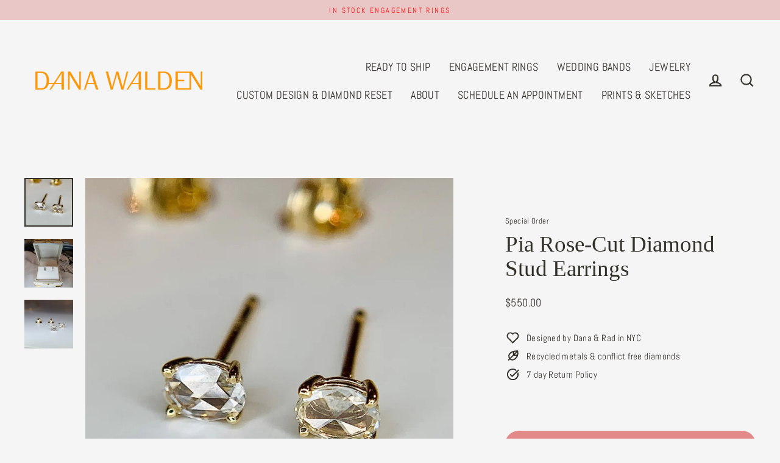

--- FILE ---
content_type: text/html; charset=utf-8
request_url: https://www.danawaldenbridal.com/collections/ethically-handmade-earrings/products/pia-rose-cut-diamond-stud-earrings
body_size: 37313
content:
<!doctype html>
<html class="no-js" lang="en" dir="ltr">
<head>
  <!-- Google And Affirm Scripts -->
    <meta name="google-site-verification" content="DcYqSK2h5dH1KsFwYCSti7bCe6Vpzjab5zBIarKPSgM" />
  <!-- G4 Google site Tag -->
  <!-- Global site tag (gtag.js) - Google Analytics -->
<script async src="https://www.googletagmanager.com/gtag/js?id=G-SKEVW2L3DF"></script>
<script>
  window.dataLayer = window.dataLayer || [];
  function gtag(){dataLayer.push(arguments);}
  gtag('js', new Date());

  gtag('config', 'G-SKEVW2L3DF');
</script>

  <!-- Global site tag (gtag.js) - Google Ads: 1007596777 -->
<script async src="https://www.googletagmanager.com/gtag/js?id=AW-1007596777"></script>
<script>
  window.dataLayer = window.dataLayer || [];
  function gtag(){dataLayer.push(arguments);}
  gtag('js', new Date());

  gtag('config', 'AW-1007596777');
</script>
<!-- Event snippet for Page view conversion page -->
<script>
  gtag('event', 'conversion', {'send_to': 'AW-1007596777/DiNvCOn_0uYCEOnpuuAD'});
</script>

  <!-- Global site tag (gtag.js) - Google Ads: 1007596777 --> <script async src="https://www.googletagmanager.com/gtag/js?id=AW-1007596777"></script> <script> window.dataLayer = window.dataLayer || []; function gtag(){dataLayer.push(arguments);} gtag('js', new Date()); gtag('config', 'AW-1007596777'); </script>
  <!-- google merchant center -->
  <meta name="google-site-verification" content="Xfxtw0D6TswfgjFwZEk6S4e7ap2bSwlTtktaKnOfSlU" />

     <!-- Affirm -->
<script>
_affirm_config = {
   public_api_key:  "VPTGO3EWT953NNMG",
   script:          "https://cdn1.affirm.com/js/v2/affirm.js",
   session_id:      "YOUR_VISITOR_SESSION_ID"
};
(function(l,g,m,e,a,f,b){var d,c=l[m]||{},h=document.createElement(f),n=document.getElementsByTagName(f)[0],k=function(a,b,c){return function(){a[b]._.push([c,arguments])}};c[e]=k(c,e,"set");d=c[e];c[a]={};c[a]._=[];d._=[];c[a][b]=k(c,a,b);a=0;for(b="set add save post open empty reset on off trigger ready setProduct".split(" ");a<b.length;a++)d[b[a]]=k(c,e,b[a]);a=0;for(b=["get","token","url","items"];a<b.length;a++)d[b[a]]=function(){};h.async=!0;h.src=g[f];n.parentNode.insertBefore(h,n);delete g[f];d(g);l[m]=c})(window,_affirm_config,"affirm","checkout","ui","script","ready");
// Use your live public API Key and https://cdn1.affirm.com/js/v2/affirm.js script to point to Affirm production environment.
</script>
<!-- End Affirm -->




  <!-- END Google and Affirm Scripts -->

  <meta charset="utf-8">
  

 <!-- default to true --><!-- Contain template--><!-- setting name: pluginseo_pageTitleTruncateEnableForProducts-->
    <!-- setting value: true --><!-- pageTitleTemplate: %% product.title %%%% product.selected_variant.title || prepend_not_empty: ' ' %% -->
  <!-- pageTitleToParse": Rose-cut Diamond Stud Earrings- Holiday Gift Idea -->
  <!-- pageTitleTruncateApplicable: true -->

  <!-- pluginseo_pageTitleTemplateApplyToAll: true -->
  <!-- pageTitleTruncateApplicable: true --><!-- Custom page title: Yes --><title>Pia Rose-Cut Diamond Stud Earrings | Unique Engagement Rings NYC | Custom Jewelry by Dana Walden Bridal</title> <!-- default to true --><!-- Contain template--><!-- setting name: pluginseo_metaDescriptionTruncateEnableForProducts-->
    <!-- setting value: true --><!-- metaDescriptionTemplate: %% product.description || strip_newlines || replace: '.,', ',' || strip_html || escape %% -->
  <!-- metaDescriptionToParse": Holiday 2021 jewelry gift idea. Ethically handmade. The perfect ethically handmade diamond studs to gift this holiday season. These oval stud earrings feature gorgeous, responsibly sourced rose-cut diamonds with a beautiful shimmer for everyday wear. Set in 14K yellow gold, these ethical earrings are held securely in place with matching butterfly backs (friction backs). Comes in our signature white &amp; gold gift boxes, ready for gifting. -->
  <!-- metaDescriptionTruncateApplicable: true -->

  <!-- pluginseo_metaDescriptionTemplateApplyToAll: true -->
  <!-- metaDescriptionTruncateApplicable: true --><!-- Yes --><meta name="description" content="Design DetailsLIMITED EDITION. The perfect ethically handmade diamond studs for every day wear, these oval stud earrings feature gorgeous, responsibly-sourced rose cut di" /><script data-desc="seo-breadcrumb-list" type="application/ld+json">
{
  "@context": "http://schema.org",
  "@type": "BreadcrumbList",
  "itemListElement": [{
            "@type": "ListItem",
            "position": 1,
            "item": {
              "@id": "http://www.danawaldenbridal.com/collections/ethically-handmade-earrings",
              "name": "Ethically Handmade Earrings - Fine Jewelry"
            }
          },{
            "@type": "ListItem",
            "position": 2,
            "item": {
              "@id": "http://www.danawaldenbridal.com/products/pia-rose-cut-diamond-stud-earrings",
              "name": "Pia Rose-Cut Diamond Stud Earrings"
            }
          }]
}
</script><script data-desc="seo-organization" type="application/ld+json">
  {
    "@context": "http://schema.org",
    "@type": "Organization",
    "@id": "http://www.danawaldenbridal.com#organization",
    "name": "Unique Engagement Rings NYC | Custom Jewelry by Dana Walden Bridal",
    "url": "http://www.danawaldenbridal.com","sameAs": []
  }
</script><script data-desc="seo-product" type="application/ld+json">
      {
        "@context": "http://schema.org/",
        "@type": "Product",
        "@id": "http://www.danawaldenbridal.com/products/pia-rose-cut-diamond-stud-earrings#product",
        "name": "Pia Rose-Cut Diamond Stud Earrings",
        "image": "https://www.danawaldenbridal.com/cdn/shop/products/IMG_6215_450x450.jpg?v=1638480676",
        "description": "Design Details LIMITED EDITION. The perfect ethically handmade diamond studs for every day wear, these oval stud earrings feature gorgeous, responsibly-sourced rose cut diamonds with a beautiful shimmer. Set in 14K yellow gold, these earrings are held securely in place with matching butterfly backs (friction backs). Comes in our signature white &amp;amp; gold gift boxes. Makes a beautiful gift. SEE ALSO: Abina Oval Teal Sapphire Studs, 14K Rose Gold Product Details:  0.20ctw natural rose-cut diamonds (each stone is approx. 4mm x 3mm) Recycled 14k yellow gold Ships in 2-3 days This piece is guaranteed by our 7 Day Return Policy     ﻿Handmade in New York City with 100% ethical materials including conflict-free diamonds and recycled gold.",
        "mpn": "6661914558549","sku": "02-87744-rose-cut-dia-ear-14ky",
"offers": {
            "@type": "Offer",
            "url": "http://www.danawaldenbridal.com/products/pia-rose-cut-diamond-stud-earrings",
            "priceCurrency": "USD",
            "price": "550.0",
            "availability": "InStock",
            "seller": {
              "@type": "Organization",
              "@id": "http://www.danawaldenbridal.com#organization"
            }
          }}
    </script><script data-desc="seo-website" type="application/ld+json">
  {
    "@context": "http://schema.org",
    "@type": "WebSite",
    "name": "Unique Engagement Rings NYC | Custom Jewelry by Dana Walden Bridal",
    "url": "http://www.danawaldenbridal.com",
    "potentialAction": {
      "@type": "SearchAction",
      "target": "http://www.danawaldenbridal.com/search?q={search_term_string}",
      "query-input": "required name=search_term_string"
    }
  }
</script><meta name="pluginseo" content="Plug in SEO Plus" data-ptf="s-te_pr-ap" data-mdf="s-te_pr-tr" />

  <meta http-equiv="X-UA-Compatible" content="IE=edge">
  <meta name="viewport" content="width=device-width,initial-scale=1">
  <meta name="theme-color" content="#e48989">
  <link rel="canonical" href="http://www.danawaldenbridal.com/products/pia-rose-cut-diamond-stud-earrings">
  <link rel="preconnect" href="https://cdn.shopify.com">
  <link rel="preconnect" href="https://fonts.shopifycdn.com">
  <link rel="dns-prefetch" href="https://productreviews.shopifycdn.com">
  <link rel="dns-prefetch" href="https://ajax.googleapis.com">
  <link rel="dns-prefetch" href="https://maps.googleapis.com">
  <link rel="dns-prefetch" href="https://maps.gstatic.com"><link rel="shortcut icon" href="//www.danawaldenbridal.com/cdn/shop/files/favicon-32x32_32x32.png?v=1614297573" type="image/png" /><title>Rose-cut Diamond Stud Earrings- Holiday Gift Idea
&ndash; Unique Engagement Rings NYC | Custom Jewelry by Dana Walden Bridal
</title>
<meta property="og:site_name" content="Unique Engagement Rings NYC | Custom Jewelry by Dana Walden Bridal">
  <meta property="og:url" content="http://www.danawaldenbridal.com/products/pia-rose-cut-diamond-stud-earrings">
  <meta property="og:title" content="Pia Rose-Cut Diamond Stud Earrings">
  <meta property="og:type" content="product">
  <meta property="og:description" content="Holiday 2021 jewelry gift idea. Ethically handmade. The perfect ethically handmade diamond studs to gift this holiday season. These oval stud earrings feature gorgeous, responsibly sourced rose-cut diamonds with a beautiful shimmer for everyday wear. Set in 14K yellow gold, these ethical earrings are held securely in place with matching butterfly backs (friction backs). Comes in our signature white &amp; gold gift boxes, ready for gifting."><meta property="og:image" content="http://www.danawaldenbridal.com/cdn/shop/products/IMG_6215_1200x1200.jpg?v=1638480676"><meta property="og:image" content="http://www.danawaldenbridal.com/cdn/shop/products/20211130_140717_1200x1200.jpg?v=1638480638"><meta property="og:image" content="http://www.danawaldenbridal.com/cdn/shop/products/20211123_134454_1200x1200.jpg?v=1638480765">
  <meta property="og:image:secure_url" content="https://www.danawaldenbridal.com/cdn/shop/products/IMG_6215_1200x1200.jpg?v=1638480676"><meta property="og:image:secure_url" content="https://www.danawaldenbridal.com/cdn/shop/products/20211130_140717_1200x1200.jpg?v=1638480638"><meta property="og:image:secure_url" content="https://www.danawaldenbridal.com/cdn/shop/products/20211123_134454_1200x1200.jpg?v=1638480765">
  <meta name="twitter:site" content="@">
  <meta name="twitter:card" content="summary_large_image">
  <meta name="twitter:title" content="Pia Rose-Cut Diamond Stud Earrings">
  <meta name="twitter:description" content="Holiday 2021 jewelry gift idea. Ethically handmade. The perfect ethically handmade diamond studs to gift this holiday season. These oval stud earrings feature gorgeous, responsibly sourced rose-cut diamonds with a beautiful shimmer for everyday wear. Set in 14K yellow gold, these ethical earrings are held securely in place with matching butterfly backs (friction backs). Comes in our signature white &amp; gold gift boxes, ready for gifting.">
<script>window.performance && window.performance.mark && window.performance.mark('shopify.content_for_header.start');</script><meta id="shopify-digital-wallet" name="shopify-digital-wallet" content="/1396712/digital_wallets/dialog">
<meta name="shopify-checkout-api-token" content="0dbc17316a5c36f8494b6da887a6fa00">
<meta id="in-context-paypal-metadata" data-shop-id="1396712" data-venmo-supported="false" data-environment="production" data-locale="en_US" data-paypal-v4="true" data-currency="USD">
<link rel="alternate" type="application/json+oembed" href="http://www.danawaldenbridal.com/products/pia-rose-cut-diamond-stud-earrings.oembed">
<script async="async" src="/checkouts/internal/preloads.js?locale=en-US"></script>
<link rel="preconnect" href="https://shop.app" crossorigin="anonymous">
<script async="async" src="https://shop.app/checkouts/internal/preloads.js?locale=en-US&shop_id=1396712" crossorigin="anonymous"></script>
<script id="shopify-features" type="application/json">{"accessToken":"0dbc17316a5c36f8494b6da887a6fa00","betas":["rich-media-storefront-analytics"],"domain":"www.danawaldenbridal.com","predictiveSearch":true,"shopId":1396712,"locale":"en"}</script>
<script>var Shopify = Shopify || {};
Shopify.shop = "danawalden.myshopify.com";
Shopify.locale = "en";
Shopify.currency = {"active":"USD","rate":"1.0"};
Shopify.country = "US";
Shopify.theme = {"name":"Streamline - HC - 22 Mar '24","id":124323692629,"schema_name":"Streamline","schema_version":"4.4.0","theme_store_id":872,"role":"main"};
Shopify.theme.handle = "null";
Shopify.theme.style = {"id":null,"handle":null};
Shopify.cdnHost = "www.danawaldenbridal.com/cdn";
Shopify.routes = Shopify.routes || {};
Shopify.routes.root = "/";</script>
<script type="module">!function(o){(o.Shopify=o.Shopify||{}).modules=!0}(window);</script>
<script>!function(o){function n(){var o=[];function n(){o.push(Array.prototype.slice.apply(arguments))}return n.q=o,n}var t=o.Shopify=o.Shopify||{};t.loadFeatures=n(),t.autoloadFeatures=n()}(window);</script>
<script>
  window.ShopifyPay = window.ShopifyPay || {};
  window.ShopifyPay.apiHost = "shop.app\/pay";
  window.ShopifyPay.redirectState = null;
</script>
<script id="shop-js-analytics" type="application/json">{"pageType":"product"}</script>
<script defer="defer" async type="module" src="//www.danawaldenbridal.com/cdn/shopifycloud/shop-js/modules/v2/client.init-shop-cart-sync_BT-GjEfc.en.esm.js"></script>
<script defer="defer" async type="module" src="//www.danawaldenbridal.com/cdn/shopifycloud/shop-js/modules/v2/chunk.common_D58fp_Oc.esm.js"></script>
<script defer="defer" async type="module" src="//www.danawaldenbridal.com/cdn/shopifycloud/shop-js/modules/v2/chunk.modal_xMitdFEc.esm.js"></script>
<script type="module">
  await import("//www.danawaldenbridal.com/cdn/shopifycloud/shop-js/modules/v2/client.init-shop-cart-sync_BT-GjEfc.en.esm.js");
await import("//www.danawaldenbridal.com/cdn/shopifycloud/shop-js/modules/v2/chunk.common_D58fp_Oc.esm.js");
await import("//www.danawaldenbridal.com/cdn/shopifycloud/shop-js/modules/v2/chunk.modal_xMitdFEc.esm.js");

  window.Shopify.SignInWithShop?.initShopCartSync?.({"fedCMEnabled":true,"windoidEnabled":true});

</script>
<script defer="defer" async type="module" src="//www.danawaldenbridal.com/cdn/shopifycloud/shop-js/modules/v2/client.payment-terms_Ci9AEqFq.en.esm.js"></script>
<script defer="defer" async type="module" src="//www.danawaldenbridal.com/cdn/shopifycloud/shop-js/modules/v2/chunk.common_D58fp_Oc.esm.js"></script>
<script defer="defer" async type="module" src="//www.danawaldenbridal.com/cdn/shopifycloud/shop-js/modules/v2/chunk.modal_xMitdFEc.esm.js"></script>
<script type="module">
  await import("//www.danawaldenbridal.com/cdn/shopifycloud/shop-js/modules/v2/client.payment-terms_Ci9AEqFq.en.esm.js");
await import("//www.danawaldenbridal.com/cdn/shopifycloud/shop-js/modules/v2/chunk.common_D58fp_Oc.esm.js");
await import("//www.danawaldenbridal.com/cdn/shopifycloud/shop-js/modules/v2/chunk.modal_xMitdFEc.esm.js");

  
</script>
<script>
  window.Shopify = window.Shopify || {};
  if (!window.Shopify.featureAssets) window.Shopify.featureAssets = {};
  window.Shopify.featureAssets['shop-js'] = {"shop-cart-sync":["modules/v2/client.shop-cart-sync_DZOKe7Ll.en.esm.js","modules/v2/chunk.common_D58fp_Oc.esm.js","modules/v2/chunk.modal_xMitdFEc.esm.js"],"init-fed-cm":["modules/v2/client.init-fed-cm_B6oLuCjv.en.esm.js","modules/v2/chunk.common_D58fp_Oc.esm.js","modules/v2/chunk.modal_xMitdFEc.esm.js"],"shop-cash-offers":["modules/v2/client.shop-cash-offers_D2sdYoxE.en.esm.js","modules/v2/chunk.common_D58fp_Oc.esm.js","modules/v2/chunk.modal_xMitdFEc.esm.js"],"shop-login-button":["modules/v2/client.shop-login-button_QeVjl5Y3.en.esm.js","modules/v2/chunk.common_D58fp_Oc.esm.js","modules/v2/chunk.modal_xMitdFEc.esm.js"],"pay-button":["modules/v2/client.pay-button_DXTOsIq6.en.esm.js","modules/v2/chunk.common_D58fp_Oc.esm.js","modules/v2/chunk.modal_xMitdFEc.esm.js"],"shop-button":["modules/v2/client.shop-button_DQZHx9pm.en.esm.js","modules/v2/chunk.common_D58fp_Oc.esm.js","modules/v2/chunk.modal_xMitdFEc.esm.js"],"avatar":["modules/v2/client.avatar_BTnouDA3.en.esm.js"],"init-windoid":["modules/v2/client.init-windoid_CR1B-cfM.en.esm.js","modules/v2/chunk.common_D58fp_Oc.esm.js","modules/v2/chunk.modal_xMitdFEc.esm.js"],"init-shop-for-new-customer-accounts":["modules/v2/client.init-shop-for-new-customer-accounts_C_vY_xzh.en.esm.js","modules/v2/client.shop-login-button_QeVjl5Y3.en.esm.js","modules/v2/chunk.common_D58fp_Oc.esm.js","modules/v2/chunk.modal_xMitdFEc.esm.js"],"init-shop-email-lookup-coordinator":["modules/v2/client.init-shop-email-lookup-coordinator_BI7n9ZSv.en.esm.js","modules/v2/chunk.common_D58fp_Oc.esm.js","modules/v2/chunk.modal_xMitdFEc.esm.js"],"init-shop-cart-sync":["modules/v2/client.init-shop-cart-sync_BT-GjEfc.en.esm.js","modules/v2/chunk.common_D58fp_Oc.esm.js","modules/v2/chunk.modal_xMitdFEc.esm.js"],"shop-toast-manager":["modules/v2/client.shop-toast-manager_DiYdP3xc.en.esm.js","modules/v2/chunk.common_D58fp_Oc.esm.js","modules/v2/chunk.modal_xMitdFEc.esm.js"],"init-customer-accounts":["modules/v2/client.init-customer-accounts_D9ZNqS-Q.en.esm.js","modules/v2/client.shop-login-button_QeVjl5Y3.en.esm.js","modules/v2/chunk.common_D58fp_Oc.esm.js","modules/v2/chunk.modal_xMitdFEc.esm.js"],"init-customer-accounts-sign-up":["modules/v2/client.init-customer-accounts-sign-up_iGw4briv.en.esm.js","modules/v2/client.shop-login-button_QeVjl5Y3.en.esm.js","modules/v2/chunk.common_D58fp_Oc.esm.js","modules/v2/chunk.modal_xMitdFEc.esm.js"],"shop-follow-button":["modules/v2/client.shop-follow-button_CqMgW2wH.en.esm.js","modules/v2/chunk.common_D58fp_Oc.esm.js","modules/v2/chunk.modal_xMitdFEc.esm.js"],"checkout-modal":["modules/v2/client.checkout-modal_xHeaAweL.en.esm.js","modules/v2/chunk.common_D58fp_Oc.esm.js","modules/v2/chunk.modal_xMitdFEc.esm.js"],"shop-login":["modules/v2/client.shop-login_D91U-Q7h.en.esm.js","modules/v2/chunk.common_D58fp_Oc.esm.js","modules/v2/chunk.modal_xMitdFEc.esm.js"],"lead-capture":["modules/v2/client.lead-capture_BJmE1dJe.en.esm.js","modules/v2/chunk.common_D58fp_Oc.esm.js","modules/v2/chunk.modal_xMitdFEc.esm.js"],"payment-terms":["modules/v2/client.payment-terms_Ci9AEqFq.en.esm.js","modules/v2/chunk.common_D58fp_Oc.esm.js","modules/v2/chunk.modal_xMitdFEc.esm.js"]};
</script>
<script id="__st">var __st={"a":1396712,"offset":-18000,"reqid":"c60b3b79-d6bf-4e13-b2bd-a89b96049bc8-1769472487","pageurl":"www.danawaldenbridal.com\/collections\/ethically-handmade-earrings\/products\/pia-rose-cut-diamond-stud-earrings","u":"b2ec795263d0","p":"product","rtyp":"product","rid":6661914558549};</script>
<script>window.ShopifyPaypalV4VisibilityTracking = true;</script>
<script id="captcha-bootstrap">!function(){'use strict';const t='contact',e='account',n='new_comment',o=[[t,t],['blogs',n],['comments',n],[t,'customer']],c=[[e,'customer_login'],[e,'guest_login'],[e,'recover_customer_password'],[e,'create_customer']],r=t=>t.map((([t,e])=>`form[action*='/${t}']:not([data-nocaptcha='true']) input[name='form_type'][value='${e}']`)).join(','),a=t=>()=>t?[...document.querySelectorAll(t)].map((t=>t.form)):[];function s(){const t=[...o],e=r(t);return a(e)}const i='password',u='form_key',d=['recaptcha-v3-token','g-recaptcha-response','h-captcha-response',i],f=()=>{try{return window.sessionStorage}catch{return}},m='__shopify_v',_=t=>t.elements[u];function p(t,e,n=!1){try{const o=window.sessionStorage,c=JSON.parse(o.getItem(e)),{data:r}=function(t){const{data:e,action:n}=t;return t[m]||n?{data:e,action:n}:{data:t,action:n}}(c);for(const[e,n]of Object.entries(r))t.elements[e]&&(t.elements[e].value=n);n&&o.removeItem(e)}catch(o){console.error('form repopulation failed',{error:o})}}const l='form_type',E='cptcha';function T(t){t.dataset[E]=!0}const w=window,h=w.document,L='Shopify',v='ce_forms',y='captcha';let A=!1;((t,e)=>{const n=(g='f06e6c50-85a8-45c8-87d0-21a2b65856fe',I='https://cdn.shopify.com/shopifycloud/storefront-forms-hcaptcha/ce_storefront_forms_captcha_hcaptcha.v1.5.2.iife.js',D={infoText:'Protected by hCaptcha',privacyText:'Privacy',termsText:'Terms'},(t,e,n)=>{const o=w[L][v],c=o.bindForm;if(c)return c(t,g,e,D).then(n);var r;o.q.push([[t,g,e,D],n]),r=I,A||(h.body.append(Object.assign(h.createElement('script'),{id:'captcha-provider',async:!0,src:r})),A=!0)});var g,I,D;w[L]=w[L]||{},w[L][v]=w[L][v]||{},w[L][v].q=[],w[L][y]=w[L][y]||{},w[L][y].protect=function(t,e){n(t,void 0,e),T(t)},Object.freeze(w[L][y]),function(t,e,n,w,h,L){const[v,y,A,g]=function(t,e,n){const i=e?o:[],u=t?c:[],d=[...i,...u],f=r(d),m=r(i),_=r(d.filter((([t,e])=>n.includes(e))));return[a(f),a(m),a(_),s()]}(w,h,L),I=t=>{const e=t.target;return e instanceof HTMLFormElement?e:e&&e.form},D=t=>v().includes(t);t.addEventListener('submit',(t=>{const e=I(t);if(!e)return;const n=D(e)&&!e.dataset.hcaptchaBound&&!e.dataset.recaptchaBound,o=_(e),c=g().includes(e)&&(!o||!o.value);(n||c)&&t.preventDefault(),c&&!n&&(function(t){try{if(!f())return;!function(t){const e=f();if(!e)return;const n=_(t);if(!n)return;const o=n.value;o&&e.removeItem(o)}(t);const e=Array.from(Array(32),(()=>Math.random().toString(36)[2])).join('');!function(t,e){_(t)||t.append(Object.assign(document.createElement('input'),{type:'hidden',name:u})),t.elements[u].value=e}(t,e),function(t,e){const n=f();if(!n)return;const o=[...t.querySelectorAll(`input[type='${i}']`)].map((({name:t})=>t)),c=[...d,...o],r={};for(const[a,s]of new FormData(t).entries())c.includes(a)||(r[a]=s);n.setItem(e,JSON.stringify({[m]:1,action:t.action,data:r}))}(t,e)}catch(e){console.error('failed to persist form',e)}}(e),e.submit())}));const S=(t,e)=>{t&&!t.dataset[E]&&(n(t,e.some((e=>e===t))),T(t))};for(const o of['focusin','change'])t.addEventListener(o,(t=>{const e=I(t);D(e)&&S(e,y())}));const B=e.get('form_key'),M=e.get(l),P=B&&M;t.addEventListener('DOMContentLoaded',(()=>{const t=y();if(P)for(const e of t)e.elements[l].value===M&&p(e,B);[...new Set([...A(),...v().filter((t=>'true'===t.dataset.shopifyCaptcha))])].forEach((e=>S(e,t)))}))}(h,new URLSearchParams(w.location.search),n,t,e,['guest_login'])})(!0,!0)}();</script>
<script integrity="sha256-4kQ18oKyAcykRKYeNunJcIwy7WH5gtpwJnB7kiuLZ1E=" data-source-attribution="shopify.loadfeatures" defer="defer" src="//www.danawaldenbridal.com/cdn/shopifycloud/storefront/assets/storefront/load_feature-a0a9edcb.js" crossorigin="anonymous"></script>
<script crossorigin="anonymous" defer="defer" src="//www.danawaldenbridal.com/cdn/shopifycloud/storefront/assets/shopify_pay/storefront-65b4c6d7.js?v=20250812"></script>
<script data-source-attribution="shopify.dynamic_checkout.dynamic.init">var Shopify=Shopify||{};Shopify.PaymentButton=Shopify.PaymentButton||{isStorefrontPortableWallets:!0,init:function(){window.Shopify.PaymentButton.init=function(){};var t=document.createElement("script");t.src="https://www.danawaldenbridal.com/cdn/shopifycloud/portable-wallets/latest/portable-wallets.en.js",t.type="module",document.head.appendChild(t)}};
</script>
<script data-source-attribution="shopify.dynamic_checkout.buyer_consent">
  function portableWalletsHideBuyerConsent(e){var t=document.getElementById("shopify-buyer-consent"),n=document.getElementById("shopify-subscription-policy-button");t&&n&&(t.classList.add("hidden"),t.setAttribute("aria-hidden","true"),n.removeEventListener("click",e))}function portableWalletsShowBuyerConsent(e){var t=document.getElementById("shopify-buyer-consent"),n=document.getElementById("shopify-subscription-policy-button");t&&n&&(t.classList.remove("hidden"),t.removeAttribute("aria-hidden"),n.addEventListener("click",e))}window.Shopify?.PaymentButton&&(window.Shopify.PaymentButton.hideBuyerConsent=portableWalletsHideBuyerConsent,window.Shopify.PaymentButton.showBuyerConsent=portableWalletsShowBuyerConsent);
</script>
<script data-source-attribution="shopify.dynamic_checkout.cart.bootstrap">document.addEventListener("DOMContentLoaded",(function(){function t(){return document.querySelector("shopify-accelerated-checkout-cart, shopify-accelerated-checkout")}if(t())Shopify.PaymentButton.init();else{new MutationObserver((function(e,n){t()&&(Shopify.PaymentButton.init(),n.disconnect())})).observe(document.body,{childList:!0,subtree:!0})}}));
</script>
<link id="shopify-accelerated-checkout-styles" rel="stylesheet" media="screen" href="https://www.danawaldenbridal.com/cdn/shopifycloud/portable-wallets/latest/accelerated-checkout-backwards-compat.css" crossorigin="anonymous">
<style id="shopify-accelerated-checkout-cart">
        #shopify-buyer-consent {
  margin-top: 1em;
  display: inline-block;
  width: 100%;
}

#shopify-buyer-consent.hidden {
  display: none;
}

#shopify-subscription-policy-button {
  background: none;
  border: none;
  padding: 0;
  text-decoration: underline;
  font-size: inherit;
  cursor: pointer;
}

#shopify-subscription-policy-button::before {
  box-shadow: none;
}

      </style>

<script>window.performance && window.performance.mark && window.performance.mark('shopify.content_for_header.end');</script>

  <script>
    var theme = {
      stylesheet: "//www.danawaldenbridal.com/cdn/shop/t/52/assets/theme.css?v=171449375463504094521711090387",
      template: "product",
      routes: {
        home: "/",
        cart: "/cart.js",
        cartPage: "/cart",
        cartAdd: "/cart/add.js",
        cartChange: "/cart/change.js"
      },
      strings: {
        addToCart: "Add to cart",
        soldOut: "Sold Out",
        unavailable: "Unavailable",
        regularPrice: "Regular price",
        salePrice: "Sale price",
        inStockLabel: "In stock, ready to ship",
        stockLabel: "Low stock - [count] items left",
        willNotShipUntil: "Ready to ship [date]",
        willBeInStockAfter: "Back in stock [date]",
        waitingForStock: "Inventory on the way",
        cartItems: "[count] items",
        cartConfirmDelete: "Are you sure you want to remove this item?",
        cartTermsConfirmation: "You must agree with the terms and conditions of sales to check out"
      },
      settings: {
        dynamicVariantsEnable: true,
        cartType: "sticky",
        isCustomerTemplate: false,
        moneyFormat: "${{amount}}",
        quickView: false,
        hoverProductGrid: true,
        themeName: 'Streamline',
        themeVersion: "4.4.0"
      }
    };

    document.documentElement.className = document.documentElement.className.replace('no-js', 'js');
  </script><style data-shopify>:root {
    --typeHeaderPrimary: "New York";
    --typeHeaderFallback: Iowan Old Style, Apple Garamond, Baskerville, Times New Roman, Droid Serif, Times, Source Serif Pro, serif, Apple Color Emoji, Segoe UI Emoji, Segoe UI Symbol;
    --typeHeaderSize: 37px;
    --typeHeaderStyle: normal;
    --typeHeaderWeight: 400;
    --typeHeaderLineHeight: 1.1;
    --typeHeaderSpacing: 0.0em;

    --typeBasePrimary:Abel;
    --typeBaseFallback:sans-serif;
    --typeBaseSize: 15px;
    --typeBaseWeight: 400;
    --typeBaseStyle: normal;
    --typeBaseSpacing: 0.025em;
    --typeBaseLineHeight: 1.7;

    
      --buttonRadius: 35px;
    

    --iconWeight: 5px;
    --iconLinecaps: miter;
  }

  

  .hero {
    background-image: linear-gradient(100deg, #f1e8e8 40%, #ffffff 63%, #f1e8e8 79%);
  }

  .placeholder-content,
  .image-wrap,
  .skrim__link,
  .pswp__img--placeholder {
    background-image: linear-gradient(100deg, #ffffff 40%, #f7f7f7 63%, #ffffff 79%);
  }</style><style>
  
  @font-face {
  font-family: Abel;
  font-weight: 400;
  font-style: normal;
  font-display: swap;
  src: url("//www.danawaldenbridal.com/cdn/fonts/abel/abel_n4.0254805ccf79872a96d53996a984f2b9039f9995.woff2") format("woff2"),
       url("//www.danawaldenbridal.com/cdn/fonts/abel/abel_n4.635ebaebd760542724b79271de73bae7c2091173.woff") format("woff");
}


  
  
  

  body,
  input,
  textarea,
  button,
  select {
    -webkit-font-smoothing: antialiased;
    -webkit-text-size-adjust: 100%;
    text-rendering: optimizeSpeed;
    font-family: var(--typeBasePrimary), var(--typeBaseFallback);
    font-size: calc(var(--typeBaseSize) * 0.85);
    font-weight: var(--typeBaseWeight);
    font-style: var(--typeBaseStyle);
    letter-spacing: var(--typeBaseSpacing);
    line-height: var(--typeBaseLineHeight);
  }

  @media only screen and (min-width: 769px) {
    body,
    input,
    textarea,
    button,
    select {
      font-size: var(--typeBaseSize);
    }
  }

  .page-container,
  .overscroll-loader {
    display: none;
  }

  h1, .h1,
  h3, .h3,
  h4, .h4,
  h5, .h5,
  h6, .h6,
  .section-header__title,
  .spr-header-title.spr-header-title {
    font-family: var(--typeHeaderPrimary), var(--typeHeaderFallback);
    font-weight: var(--typeHeaderWeight);
    font-style: normal;
    letter-spacing: var(--typeHeaderSpacing);
    line-height: var(--typeHeaderLineHeight);
    word-break: break-word;

    
  }

  h2, .h2 {
    font-family: var(--typeBasePrimary), var(--typeBaseFallback);
    font-weight: var(--typeBaseWeight);
    letter-spacing: var(--typeBaseSpacing);
    line-height: var(--typeBaseLineHeight);
  }

  
  @keyframes pulse-fade {
    0% {
      opacity: 0;
    }
    50% {
      opacity: 1;
    }
    100% {
      opacity: 0;
    }
  }

  .splash-screen {
    box-sizing: border-box;
    display: flex;
    position: fixed;
    left: 0;
    top: 0;
    right: 0;
    bottom: 0;
    align-items: center;
    justify-content: center;
    z-index: 10001;
    background-color: #f5f5f5;
  }

  .splash-screen__loader {
    max-width: 130px;
  }

  @media only screen and (min-width: 769px) {
    .splash-screen__loader {
      max-width: 140px;
    }
  }

  .splash-screen img {
    display: block;
    max-width: 100%;
    border: 0 none;
    animation: pulse-fade 0.4s infinite linear;
  }

  .loader-text {
    letter-spacing: 0.2em;
    font-size: 1.5em;
    text-transform: uppercase;
    animation: pulse-fade 0.4s infinite linear;
  }

  .loader-logo {
    display: none;
    position: fixed;
    left: 0;
    top: 0;
    right: 0;
    bottom: 0;
    align-items: center;
    justify-content: center;
    background-color: #f5f5f5;
    z-index: 6000;
  }

  .loader-logo__img {
    display: block;
  }

  .transition-body {
    opacity: 0;
  }

  .btn--loading span:after {
    content: "Loading";
  }
</style>
<link href="//www.danawaldenbridal.com/cdn/shop/t/52/assets/theme.css?v=171449375463504094521711090387" rel="stylesheet" type="text/css" media="all" />

  <script src="//www.danawaldenbridal.com/cdn/shop/t/52/assets/vendor-v6.js" defer="defer"></script><script src="//www.danawaldenbridal.com/cdn/shop/t/52/assets/theme.js?v=126260462560475055911710947638" defer="defer"></script>
  <link href="//www.danawaldenbridal.com/cdn/shop/t/52/assets/hc-custom.css?v=119194203870455689081711093019" rel="stylesheet" type="text/css" media="all" />
  <script src="//www.danawaldenbridal.com/cdn/shop/t/52/assets/hc-custom.js?v=75960498801676720721711092182" type="text/javascript"></script>

<script src="https://cdn.shopify.com/extensions/0199755e-0e31-7942-8a35-24fdceb4a9ca/criteo-event-tracking-34/assets/index.js" type="text/javascript" defer="defer"></script>
<link href="https://monorail-edge.shopifysvc.com" rel="dns-prefetch">
<script>(function(){if ("sendBeacon" in navigator && "performance" in window) {try {var session_token_from_headers = performance.getEntriesByType('navigation')[0].serverTiming.find(x => x.name == '_s').description;} catch {var session_token_from_headers = undefined;}var session_cookie_matches = document.cookie.match(/_shopify_s=([^;]*)/);var session_token_from_cookie = session_cookie_matches && session_cookie_matches.length === 2 ? session_cookie_matches[1] : "";var session_token = session_token_from_headers || session_token_from_cookie || "";function handle_abandonment_event(e) {var entries = performance.getEntries().filter(function(entry) {return /monorail-edge.shopifysvc.com/.test(entry.name);});if (!window.abandonment_tracked && entries.length === 0) {window.abandonment_tracked = true;var currentMs = Date.now();var navigation_start = performance.timing.navigationStart;var payload = {shop_id: 1396712,url: window.location.href,navigation_start,duration: currentMs - navigation_start,session_token,page_type: "product"};window.navigator.sendBeacon("https://monorail-edge.shopifysvc.com/v1/produce", JSON.stringify({schema_id: "online_store_buyer_site_abandonment/1.1",payload: payload,metadata: {event_created_at_ms: currentMs,event_sent_at_ms: currentMs}}));}}window.addEventListener('pagehide', handle_abandonment_event);}}());</script>
<script id="web-pixels-manager-setup">(function e(e,d,r,n,o){if(void 0===o&&(o={}),!Boolean(null===(a=null===(i=window.Shopify)||void 0===i?void 0:i.analytics)||void 0===a?void 0:a.replayQueue)){var i,a;window.Shopify=window.Shopify||{};var t=window.Shopify;t.analytics=t.analytics||{};var s=t.analytics;s.replayQueue=[],s.publish=function(e,d,r){return s.replayQueue.push([e,d,r]),!0};try{self.performance.mark("wpm:start")}catch(e){}var l=function(){var e={modern:/Edge?\/(1{2}[4-9]|1[2-9]\d|[2-9]\d{2}|\d{4,})\.\d+(\.\d+|)|Firefox\/(1{2}[4-9]|1[2-9]\d|[2-9]\d{2}|\d{4,})\.\d+(\.\d+|)|Chrom(ium|e)\/(9{2}|\d{3,})\.\d+(\.\d+|)|(Maci|X1{2}).+ Version\/(15\.\d+|(1[6-9]|[2-9]\d|\d{3,})\.\d+)([,.]\d+|)( \(\w+\)|)( Mobile\/\w+|) Safari\/|Chrome.+OPR\/(9{2}|\d{3,})\.\d+\.\d+|(CPU[ +]OS|iPhone[ +]OS|CPU[ +]iPhone|CPU IPhone OS|CPU iPad OS)[ +]+(15[._]\d+|(1[6-9]|[2-9]\d|\d{3,})[._]\d+)([._]\d+|)|Android:?[ /-](13[3-9]|1[4-9]\d|[2-9]\d{2}|\d{4,})(\.\d+|)(\.\d+|)|Android.+Firefox\/(13[5-9]|1[4-9]\d|[2-9]\d{2}|\d{4,})\.\d+(\.\d+|)|Android.+Chrom(ium|e)\/(13[3-9]|1[4-9]\d|[2-9]\d{2}|\d{4,})\.\d+(\.\d+|)|SamsungBrowser\/([2-9]\d|\d{3,})\.\d+/,legacy:/Edge?\/(1[6-9]|[2-9]\d|\d{3,})\.\d+(\.\d+|)|Firefox\/(5[4-9]|[6-9]\d|\d{3,})\.\d+(\.\d+|)|Chrom(ium|e)\/(5[1-9]|[6-9]\d|\d{3,})\.\d+(\.\d+|)([\d.]+$|.*Safari\/(?![\d.]+ Edge\/[\d.]+$))|(Maci|X1{2}).+ Version\/(10\.\d+|(1[1-9]|[2-9]\d|\d{3,})\.\d+)([,.]\d+|)( \(\w+\)|)( Mobile\/\w+|) Safari\/|Chrome.+OPR\/(3[89]|[4-9]\d|\d{3,})\.\d+\.\d+|(CPU[ +]OS|iPhone[ +]OS|CPU[ +]iPhone|CPU IPhone OS|CPU iPad OS)[ +]+(10[._]\d+|(1[1-9]|[2-9]\d|\d{3,})[._]\d+)([._]\d+|)|Android:?[ /-](13[3-9]|1[4-9]\d|[2-9]\d{2}|\d{4,})(\.\d+|)(\.\d+|)|Mobile Safari.+OPR\/([89]\d|\d{3,})\.\d+\.\d+|Android.+Firefox\/(13[5-9]|1[4-9]\d|[2-9]\d{2}|\d{4,})\.\d+(\.\d+|)|Android.+Chrom(ium|e)\/(13[3-9]|1[4-9]\d|[2-9]\d{2}|\d{4,})\.\d+(\.\d+|)|Android.+(UC? ?Browser|UCWEB|U3)[ /]?(15\.([5-9]|\d{2,})|(1[6-9]|[2-9]\d|\d{3,})\.\d+)\.\d+|SamsungBrowser\/(5\.\d+|([6-9]|\d{2,})\.\d+)|Android.+MQ{2}Browser\/(14(\.(9|\d{2,})|)|(1[5-9]|[2-9]\d|\d{3,})(\.\d+|))(\.\d+|)|K[Aa][Ii]OS\/(3\.\d+|([4-9]|\d{2,})\.\d+)(\.\d+|)/},d=e.modern,r=e.legacy,n=navigator.userAgent;return n.match(d)?"modern":n.match(r)?"legacy":"unknown"}(),u="modern"===l?"modern":"legacy",c=(null!=n?n:{modern:"",legacy:""})[u],f=function(e){return[e.baseUrl,"/wpm","/b",e.hashVersion,"modern"===e.buildTarget?"m":"l",".js"].join("")}({baseUrl:d,hashVersion:r,buildTarget:u}),m=function(e){var d=e.version,r=e.bundleTarget,n=e.surface,o=e.pageUrl,i=e.monorailEndpoint;return{emit:function(e){var a=e.status,t=e.errorMsg,s=(new Date).getTime(),l=JSON.stringify({metadata:{event_sent_at_ms:s},events:[{schema_id:"web_pixels_manager_load/3.1",payload:{version:d,bundle_target:r,page_url:o,status:a,surface:n,error_msg:t},metadata:{event_created_at_ms:s}}]});if(!i)return console&&console.warn&&console.warn("[Web Pixels Manager] No Monorail endpoint provided, skipping logging."),!1;try{return self.navigator.sendBeacon.bind(self.navigator)(i,l)}catch(e){}var u=new XMLHttpRequest;try{return u.open("POST",i,!0),u.setRequestHeader("Content-Type","text/plain"),u.send(l),!0}catch(e){return console&&console.warn&&console.warn("[Web Pixels Manager] Got an unhandled error while logging to Monorail."),!1}}}}({version:r,bundleTarget:l,surface:e.surface,pageUrl:self.location.href,monorailEndpoint:e.monorailEndpoint});try{o.browserTarget=l,function(e){var d=e.src,r=e.async,n=void 0===r||r,o=e.onload,i=e.onerror,a=e.sri,t=e.scriptDataAttributes,s=void 0===t?{}:t,l=document.createElement("script"),u=document.querySelector("head"),c=document.querySelector("body");if(l.async=n,l.src=d,a&&(l.integrity=a,l.crossOrigin="anonymous"),s)for(var f in s)if(Object.prototype.hasOwnProperty.call(s,f))try{l.dataset[f]=s[f]}catch(e){}if(o&&l.addEventListener("load",o),i&&l.addEventListener("error",i),u)u.appendChild(l);else{if(!c)throw new Error("Did not find a head or body element to append the script");c.appendChild(l)}}({src:f,async:!0,onload:function(){if(!function(){var e,d;return Boolean(null===(d=null===(e=window.Shopify)||void 0===e?void 0:e.analytics)||void 0===d?void 0:d.initialized)}()){var d=window.webPixelsManager.init(e)||void 0;if(d){var r=window.Shopify.analytics;r.replayQueue.forEach((function(e){var r=e[0],n=e[1],o=e[2];d.publishCustomEvent(r,n,o)})),r.replayQueue=[],r.publish=d.publishCustomEvent,r.visitor=d.visitor,r.initialized=!0}}},onerror:function(){return m.emit({status:"failed",errorMsg:"".concat(f," has failed to load")})},sri:function(e){var d=/^sha384-[A-Za-z0-9+/=]+$/;return"string"==typeof e&&d.test(e)}(c)?c:"",scriptDataAttributes:o}),m.emit({status:"loading"})}catch(e){m.emit({status:"failed",errorMsg:(null==e?void 0:e.message)||"Unknown error"})}}})({shopId: 1396712,storefrontBaseUrl: "https://www.danawaldenbridal.com",extensionsBaseUrl: "https://extensions.shopifycdn.com/cdn/shopifycloud/web-pixels-manager",monorailEndpoint: "https://monorail-edge.shopifysvc.com/unstable/produce_batch",surface: "storefront-renderer",enabledBetaFlags: ["2dca8a86"],webPixelsConfigList: [{"id":"96698453","configuration":"{\"pixel_id\":\"1988721021209032\",\"pixel_type\":\"facebook_pixel\",\"metaapp_system_user_token\":\"-\"}","eventPayloadVersion":"v1","runtimeContext":"OPEN","scriptVersion":"ca16bc87fe92b6042fbaa3acc2fbdaa6","type":"APP","apiClientId":2329312,"privacyPurposes":["ANALYTICS","MARKETING","SALE_OF_DATA"],"dataSharingAdjustments":{"protectedCustomerApprovalScopes":["read_customer_address","read_customer_email","read_customer_name","read_customer_personal_data","read_customer_phone"]}},{"id":"60096597","configuration":"{\"partnerId\": \"71461\", \"environment\": \"prod\", \"countryCode\": \"US\", \"logLevel\": \"debug\"}","eventPayloadVersion":"v1","runtimeContext":"STRICT","scriptVersion":"3add57fd2056b63da5cf857b4ed8b1f3","type":"APP","apiClientId":5829751,"privacyPurposes":["ANALYTICS","MARKETING","SALE_OF_DATA"],"dataSharingAdjustments":{"protectedCustomerApprovalScopes":[]}},{"id":"39944277","configuration":"{\"tagID\":\"2616138082638\"}","eventPayloadVersion":"v1","runtimeContext":"STRICT","scriptVersion":"18031546ee651571ed29edbe71a3550b","type":"APP","apiClientId":3009811,"privacyPurposes":["ANALYTICS","MARKETING","SALE_OF_DATA"],"dataSharingAdjustments":{"protectedCustomerApprovalScopes":["read_customer_address","read_customer_email","read_customer_name","read_customer_personal_data","read_customer_phone"]}},{"id":"shopify-app-pixel","configuration":"{}","eventPayloadVersion":"v1","runtimeContext":"STRICT","scriptVersion":"0450","apiClientId":"shopify-pixel","type":"APP","privacyPurposes":["ANALYTICS","MARKETING"]},{"id":"shopify-custom-pixel","eventPayloadVersion":"v1","runtimeContext":"LAX","scriptVersion":"0450","apiClientId":"shopify-pixel","type":"CUSTOM","privacyPurposes":["ANALYTICS","MARKETING"]}],isMerchantRequest: false,initData: {"shop":{"name":"Unique Engagement Rings NYC | Custom Jewelry by Dana Walden Bridal","paymentSettings":{"currencyCode":"USD"},"myshopifyDomain":"danawalden.myshopify.com","countryCode":"US","storefrontUrl":"http:\/\/www.danawaldenbridal.com"},"customer":null,"cart":null,"checkout":null,"productVariants":[{"price":{"amount":550.0,"currencyCode":"USD"},"product":{"title":"Pia Rose-Cut Diamond Stud Earrings","vendor":"Special Order","id":"6661914558549","untranslatedTitle":"Pia Rose-Cut Diamond Stud Earrings","url":"\/products\/pia-rose-cut-diamond-stud-earrings","type":"Jewelry"},"id":"39655771144277","image":{"src":"\/\/www.danawaldenbridal.com\/cdn\/shop\/products\/IMG_6215.jpg?v=1638480676"},"sku":"02-87744-rose-cut-dia-ear-14ky","title":"Default Title","untranslatedTitle":"Default Title"}],"purchasingCompany":null},},"https://www.danawaldenbridal.com/cdn","fcfee988w5aeb613cpc8e4bc33m6693e112",{"modern":"","legacy":""},{"shopId":"1396712","storefrontBaseUrl":"https:\/\/www.danawaldenbridal.com","extensionBaseUrl":"https:\/\/extensions.shopifycdn.com\/cdn\/shopifycloud\/web-pixels-manager","surface":"storefront-renderer","enabledBetaFlags":"[\"2dca8a86\"]","isMerchantRequest":"false","hashVersion":"fcfee988w5aeb613cpc8e4bc33m6693e112","publish":"custom","events":"[[\"page_viewed\",{}],[\"product_viewed\",{\"productVariant\":{\"price\":{\"amount\":550.0,\"currencyCode\":\"USD\"},\"product\":{\"title\":\"Pia Rose-Cut Diamond Stud Earrings\",\"vendor\":\"Special Order\",\"id\":\"6661914558549\",\"untranslatedTitle\":\"Pia Rose-Cut Diamond Stud Earrings\",\"url\":\"\/products\/pia-rose-cut-diamond-stud-earrings\",\"type\":\"Jewelry\"},\"id\":\"39655771144277\",\"image\":{\"src\":\"\/\/www.danawaldenbridal.com\/cdn\/shop\/products\/IMG_6215.jpg?v=1638480676\"},\"sku\":\"02-87744-rose-cut-dia-ear-14ky\",\"title\":\"Default Title\",\"untranslatedTitle\":\"Default Title\"}}]]"});</script><script>
  window.ShopifyAnalytics = window.ShopifyAnalytics || {};
  window.ShopifyAnalytics.meta = window.ShopifyAnalytics.meta || {};
  window.ShopifyAnalytics.meta.currency = 'USD';
  var meta = {"product":{"id":6661914558549,"gid":"gid:\/\/shopify\/Product\/6661914558549","vendor":"Special Order","type":"Jewelry","handle":"pia-rose-cut-diamond-stud-earrings","variants":[{"id":39655771144277,"price":55000,"name":"Pia Rose-Cut Diamond Stud Earrings","public_title":null,"sku":"02-87744-rose-cut-dia-ear-14ky"}],"remote":false},"page":{"pageType":"product","resourceType":"product","resourceId":6661914558549,"requestId":"c60b3b79-d6bf-4e13-b2bd-a89b96049bc8-1769472487"}};
  for (var attr in meta) {
    window.ShopifyAnalytics.meta[attr] = meta[attr];
  }
</script>
<script class="analytics">
  (function () {
    var customDocumentWrite = function(content) {
      var jquery = null;

      if (window.jQuery) {
        jquery = window.jQuery;
      } else if (window.Checkout && window.Checkout.$) {
        jquery = window.Checkout.$;
      }

      if (jquery) {
        jquery('body').append(content);
      }
    };

    var hasLoggedConversion = function(token) {
      if (token) {
        return document.cookie.indexOf('loggedConversion=' + token) !== -1;
      }
      return false;
    }

    var setCookieIfConversion = function(token) {
      if (token) {
        var twoMonthsFromNow = new Date(Date.now());
        twoMonthsFromNow.setMonth(twoMonthsFromNow.getMonth() + 2);

        document.cookie = 'loggedConversion=' + token + '; expires=' + twoMonthsFromNow;
      }
    }

    var trekkie = window.ShopifyAnalytics.lib = window.trekkie = window.trekkie || [];
    if (trekkie.integrations) {
      return;
    }
    trekkie.methods = [
      'identify',
      'page',
      'ready',
      'track',
      'trackForm',
      'trackLink'
    ];
    trekkie.factory = function(method) {
      return function() {
        var args = Array.prototype.slice.call(arguments);
        args.unshift(method);
        trekkie.push(args);
        return trekkie;
      };
    };
    for (var i = 0; i < trekkie.methods.length; i++) {
      var key = trekkie.methods[i];
      trekkie[key] = trekkie.factory(key);
    }
    trekkie.load = function(config) {
      trekkie.config = config || {};
      trekkie.config.initialDocumentCookie = document.cookie;
      var first = document.getElementsByTagName('script')[0];
      var script = document.createElement('script');
      script.type = 'text/javascript';
      script.onerror = function(e) {
        var scriptFallback = document.createElement('script');
        scriptFallback.type = 'text/javascript';
        scriptFallback.onerror = function(error) {
                var Monorail = {
      produce: function produce(monorailDomain, schemaId, payload) {
        var currentMs = new Date().getTime();
        var event = {
          schema_id: schemaId,
          payload: payload,
          metadata: {
            event_created_at_ms: currentMs,
            event_sent_at_ms: currentMs
          }
        };
        return Monorail.sendRequest("https://" + monorailDomain + "/v1/produce", JSON.stringify(event));
      },
      sendRequest: function sendRequest(endpointUrl, payload) {
        // Try the sendBeacon API
        if (window && window.navigator && typeof window.navigator.sendBeacon === 'function' && typeof window.Blob === 'function' && !Monorail.isIos12()) {
          var blobData = new window.Blob([payload], {
            type: 'text/plain'
          });

          if (window.navigator.sendBeacon(endpointUrl, blobData)) {
            return true;
          } // sendBeacon was not successful

        } // XHR beacon

        var xhr = new XMLHttpRequest();

        try {
          xhr.open('POST', endpointUrl);
          xhr.setRequestHeader('Content-Type', 'text/plain');
          xhr.send(payload);
        } catch (e) {
          console.log(e);
        }

        return false;
      },
      isIos12: function isIos12() {
        return window.navigator.userAgent.lastIndexOf('iPhone; CPU iPhone OS 12_') !== -1 || window.navigator.userAgent.lastIndexOf('iPad; CPU OS 12_') !== -1;
      }
    };
    Monorail.produce('monorail-edge.shopifysvc.com',
      'trekkie_storefront_load_errors/1.1',
      {shop_id: 1396712,
      theme_id: 124323692629,
      app_name: "storefront",
      context_url: window.location.href,
      source_url: "//www.danawaldenbridal.com/cdn/s/trekkie.storefront.a804e9514e4efded663580eddd6991fcc12b5451.min.js"});

        };
        scriptFallback.async = true;
        scriptFallback.src = '//www.danawaldenbridal.com/cdn/s/trekkie.storefront.a804e9514e4efded663580eddd6991fcc12b5451.min.js';
        first.parentNode.insertBefore(scriptFallback, first);
      };
      script.async = true;
      script.src = '//www.danawaldenbridal.com/cdn/s/trekkie.storefront.a804e9514e4efded663580eddd6991fcc12b5451.min.js';
      first.parentNode.insertBefore(script, first);
    };
    trekkie.load(
      {"Trekkie":{"appName":"storefront","development":false,"defaultAttributes":{"shopId":1396712,"isMerchantRequest":null,"themeId":124323692629,"themeCityHash":"15366521667481064851","contentLanguage":"en","currency":"USD","eventMetadataId":"6341a09f-4f54-4e28-8ab8-697eca2985c4"},"isServerSideCookieWritingEnabled":true,"monorailRegion":"shop_domain","enabledBetaFlags":["65f19447"]},"Session Attribution":{},"S2S":{"facebookCapiEnabled":false,"source":"trekkie-storefront-renderer","apiClientId":580111}}
    );

    var loaded = false;
    trekkie.ready(function() {
      if (loaded) return;
      loaded = true;

      window.ShopifyAnalytics.lib = window.trekkie;

      var originalDocumentWrite = document.write;
      document.write = customDocumentWrite;
      try { window.ShopifyAnalytics.merchantGoogleAnalytics.call(this); } catch(error) {};
      document.write = originalDocumentWrite;

      window.ShopifyAnalytics.lib.page(null,{"pageType":"product","resourceType":"product","resourceId":6661914558549,"requestId":"c60b3b79-d6bf-4e13-b2bd-a89b96049bc8-1769472487","shopifyEmitted":true});

      var match = window.location.pathname.match(/checkouts\/(.+)\/(thank_you|post_purchase)/)
      var token = match? match[1]: undefined;
      if (!hasLoggedConversion(token)) {
        setCookieIfConversion(token);
        window.ShopifyAnalytics.lib.track("Viewed Product",{"currency":"USD","variantId":39655771144277,"productId":6661914558549,"productGid":"gid:\/\/shopify\/Product\/6661914558549","name":"Pia Rose-Cut Diamond Stud Earrings","price":"550.00","sku":"02-87744-rose-cut-dia-ear-14ky","brand":"Special Order","variant":null,"category":"Jewelry","nonInteraction":true,"remote":false},undefined,undefined,{"shopifyEmitted":true});
      window.ShopifyAnalytics.lib.track("monorail:\/\/trekkie_storefront_viewed_product\/1.1",{"currency":"USD","variantId":39655771144277,"productId":6661914558549,"productGid":"gid:\/\/shopify\/Product\/6661914558549","name":"Pia Rose-Cut Diamond Stud Earrings","price":"550.00","sku":"02-87744-rose-cut-dia-ear-14ky","brand":"Special Order","variant":null,"category":"Jewelry","nonInteraction":true,"remote":false,"referer":"https:\/\/www.danawaldenbridal.com\/collections\/ethically-handmade-earrings\/products\/pia-rose-cut-diamond-stud-earrings"});
      }
    });


        var eventsListenerScript = document.createElement('script');
        eventsListenerScript.async = true;
        eventsListenerScript.src = "//www.danawaldenbridal.com/cdn/shopifycloud/storefront/assets/shop_events_listener-3da45d37.js";
        document.getElementsByTagName('head')[0].appendChild(eventsListenerScript);

})();</script>
  <script>
  if (!window.ga || (window.ga && typeof window.ga !== 'function')) {
    window.ga = function ga() {
      (window.ga.q = window.ga.q || []).push(arguments);
      if (window.Shopify && window.Shopify.analytics && typeof window.Shopify.analytics.publish === 'function') {
        window.Shopify.analytics.publish("ga_stub_called", {}, {sendTo: "google_osp_migration"});
      }
      console.error("Shopify's Google Analytics stub called with:", Array.from(arguments), "\nSee https://help.shopify.com/manual/promoting-marketing/pixels/pixel-migration#google for more information.");
    };
    if (window.Shopify && window.Shopify.analytics && typeof window.Shopify.analytics.publish === 'function') {
      window.Shopify.analytics.publish("ga_stub_initialized", {}, {sendTo: "google_osp_migration"});
    }
  }
</script>
<script
  defer
  src="https://www.danawaldenbridal.com/cdn/shopifycloud/perf-kit/shopify-perf-kit-3.0.4.min.js"
  data-application="storefront-renderer"
  data-shop-id="1396712"
  data-render-region="gcp-us-east1"
  data-page-type="product"
  data-theme-instance-id="124323692629"
  data-theme-name="Streamline"
  data-theme-version="4.4.0"
  data-monorail-region="shop_domain"
  data-resource-timing-sampling-rate="10"
  data-shs="true"
  data-shs-beacon="true"
  data-shs-export-with-fetch="true"
  data-shs-logs-sample-rate="1"
  data-shs-beacon-endpoint="https://www.danawaldenbridal.com/api/collect"
></script>
</head>

<body class="template-product" ontouchstart="return true;" data-transitions="true" data-animate_underlines="true" data-animate_images="true" data-button_style="round" data-type_product_capitalize="false" data-type_header_capitalize="false" data-product_image_scatter="false" data-button_type_style="normal">
  <div id="OverscrollLoader" class="overscroll-loader" aria-hidden="true">
    <svg aria-hidden="true" focusable="false" role="presentation" class="icon icon--full-color icon-loader--full-color"><path class="icon-loader__close" d="M19 17.61l27.12 27.13m0-27.12L19 44.74"/><path class="icon-loader__path" d="M40 90a40 40 0 1 1 20 0"/></svg>
  </div>

  <div class="root"><script>window.setTimeout(function() { document.body.className += " loaded"; }, 25);</script><div class="splash-screen"><span class="loader-text">Loading</span></div>

    <a class="in-page-link visually-hidden skip-link" href="#MainContent">Skip to content</a>

    <div id="PageContainer" class="page-container">
      <div class="transition-body"><div id="shopify-section-header" class="shopify-section">
<div class="slide-nav__overflow slide-nav__overflow--thumb">
  <nav class="slide-nav__wrapper">
    <ul id="SlideNav" class="slide-nav">
      
<li class="slide-nav__item border-bottom">
          <a href="/" class="slide-nav__link">
            Home
          </a>
        </li><li class="slide-nav__item"><button
              type="button"
              class="js-toggle-submenu slide-nav__link"
              data-target="tier-2-ready-to-ship1"
              data-level="1"
              >
              READY TO SHIP 
              <span class="slide-nav__icon">
                <svg aria-hidden="true" focusable="false" role="presentation" class="icon icon-chevron-right" viewBox="0 0 284.49 498.98"><path d="M35 498.98a35 35 0 0 1-24.75-59.75l189.74-189.74L10.25 59.75a35.002 35.002 0 0 1 49.5-49.5l214.49 214.49a35 35 0 0 1 0 49.5L59.75 488.73A34.89 34.89 0 0 1 35 498.98z"/></svg>
                <span class="icon__fallback-text">Expand submenu</span>
              </span>
            </button>
            <ul
              class="slide-nav__dropdown"
              data-parent="tier-2-ready-to-ship1"
              data-level="2">
              <li class="slide-nav__item border-bottom">
                <div class="slide-nav__table">
                  <div class="slide-nav__table-cell slide-nav__return">
                    <button class="js-toggle-submenu slide-nav__return-btn" type="button">
                      <svg aria-hidden="true" focusable="false" role="presentation" class="icon icon-chevron-left" viewBox="0 0 284.49 498.98"><path d="M249.49 0a35 35 0 0 1 24.75 59.75L84.49 249.49l189.75 189.74a35.002 35.002 0 1 1-49.5 49.5L10.25 274.24a35 35 0 0 1 0-49.5L224.74 10.25A34.89 34.89 0 0 1 249.49 0z"/></svg>
                      <span class="icon__fallback-text">Collapse submenu</span>
                    </button>
                  </div>
                  <a href="/collections/in-stock-ready-to-ship-engagement-rings" class="slide-nav__sublist-link slide-nav__sublist-header">
                    READY TO SHIP 
                  </a>
                </div>
              </li><li class="slide-nav__item border-bottom"><a href="https://www.danawaldenbridal.com/collections/ready-to-ship-engagement-rings" class="slide-nav__sublist-link">
                      Engagement Rings
                    </a></li><li class="slide-nav__item"><a href="/collections/ready-to-ship-fine-jewelry" class="slide-nav__sublist-link">
                      Other Fine Jewelry
                    </a></li></ul></li><li class="slide-nav__item"><button
              type="button"
              class="js-toggle-submenu slide-nav__link"
              data-target="tier-2-engagement-rings2"
              data-level="1"
              >
              ENGAGEMENT RINGS
              <span class="slide-nav__icon">
                <svg aria-hidden="true" focusable="false" role="presentation" class="icon icon-chevron-right" viewBox="0 0 284.49 498.98"><path d="M35 498.98a35 35 0 0 1-24.75-59.75l189.74-189.74L10.25 59.75a35.002 35.002 0 0 1 49.5-49.5l214.49 214.49a35 35 0 0 1 0 49.5L59.75 488.73A34.89 34.89 0 0 1 35 498.98z"/></svg>
                <span class="icon__fallback-text">Expand submenu</span>
              </span>
            </button>
            <ul
              class="slide-nav__dropdown"
              data-parent="tier-2-engagement-rings2"
              data-level="2">
              <li class="slide-nav__item border-bottom">
                <div class="slide-nav__table">
                  <div class="slide-nav__table-cell slide-nav__return">
                    <button class="js-toggle-submenu slide-nav__return-btn" type="button">
                      <svg aria-hidden="true" focusable="false" role="presentation" class="icon icon-chevron-left" viewBox="0 0 284.49 498.98"><path d="M249.49 0a35 35 0 0 1 24.75 59.75L84.49 249.49l189.75 189.74a35.002 35.002 0 1 1-49.5 49.5L10.25 274.24a35 35 0 0 1 0-49.5L224.74 10.25A34.89 34.89 0 0 1 249.49 0z"/></svg>
                      <span class="icon__fallback-text">Collapse submenu</span>
                    </button>
                  </div>
                  <a href="/collections/view-all-engagement-rings" class="slide-nav__sublist-link slide-nav__sublist-header">
                    ENGAGEMENT RINGS
                  </a>
                </div>
              </li><li class="slide-nav__item border-bottom"><a href="/collections/view-all-engagement-rings" class="slide-nav__sublist-link">
                      View All
                    </a></li><li class="slide-nav__item border-bottom"><button type="button"
                      class="js-toggle-submenu slide-nav__link slide-nav__sublist-link"
                      data-target="tier-3-availability2">
                      Availability
                      <span class="slide-nav__icon">
                        <svg aria-hidden="true" focusable="false" role="presentation" class="icon icon-chevron-right" viewBox="0 0 284.49 498.98"><path d="M35 498.98a35 35 0 0 1-24.75-59.75l189.74-189.74L10.25 59.75a35.002 35.002 0 0 1 49.5-49.5l214.49 214.49a35 35 0 0 1 0 49.5L59.75 488.73A34.89 34.89 0 0 1 35 498.98z"/></svg>
                        <span class="icon__fallback-text">Expand submenu</span>
                      </span>
                    </button>
                    <ul class="slide-nav__dropdown" data-parent="tier-3-availability2" data-level="3">
                      <li class="slide-nav__item border-bottom">
                        <div class="slide-nav__table">
                          <div class="slide-nav__table-cell slide-nav__return">
                            <button type="button"
                              class="js-toggle-submenu slide-nav__return-btn"
                              data-target="tier-2-engagement-rings2">
                              <svg aria-hidden="true" focusable="false" role="presentation" class="icon icon-chevron-left" viewBox="0 0 284.49 498.98"><path d="M249.49 0a35 35 0 0 1 24.75 59.75L84.49 249.49l189.75 189.74a35.002 35.002 0 1 1-49.5 49.5L10.25 274.24a35 35 0 0 1 0-49.5L224.74 10.25A34.89 34.89 0 0 1 249.49 0z"/></svg>
                              <span class="icon__fallback-text">Collapse submenu</span>
                            </button>
                          </div>
                          <a href="/collections/view-all-engagement-rings" class="slide-nav__sublist-link slide-nav__sublist-header">
                            Availability
                          </a>
                        </div>
                      </li><li class="slide-nav__item border-bottom">
                          <a href="/collections/ready-to-ship-engagement-rings" class="slide-nav__sublist-link">
                            Ready To Ship (2-3 Days)
                          </a>
                        </li><li class="slide-nav__item">
                          <a href="/collections/special-order-engagement-rings" class="slide-nav__sublist-link">
                            Special Order (3-6 Weeks)
                          </a>
                        </li></ul></li><li class="slide-nav__item border-bottom"><button type="button"
                      class="js-toggle-submenu slide-nav__link slide-nav__sublist-link"
                      data-target="tier-3-style2">
                      Style
                      <span class="slide-nav__icon">
                        <svg aria-hidden="true" focusable="false" role="presentation" class="icon icon-chevron-right" viewBox="0 0 284.49 498.98"><path d="M35 498.98a35 35 0 0 1-24.75-59.75l189.74-189.74L10.25 59.75a35.002 35.002 0 0 1 49.5-49.5l214.49 214.49a35 35 0 0 1 0 49.5L59.75 488.73A34.89 34.89 0 0 1 35 498.98z"/></svg>
                        <span class="icon__fallback-text">Expand submenu</span>
                      </span>
                    </button>
                    <ul class="slide-nav__dropdown" data-parent="tier-3-style2" data-level="3">
                      <li class="slide-nav__item border-bottom">
                        <div class="slide-nav__table">
                          <div class="slide-nav__table-cell slide-nav__return">
                            <button type="button"
                              class="js-toggle-submenu slide-nav__return-btn"
                              data-target="tier-2-engagement-rings2">
                              <svg aria-hidden="true" focusable="false" role="presentation" class="icon icon-chevron-left" viewBox="0 0 284.49 498.98"><path d="M249.49 0a35 35 0 0 1 24.75 59.75L84.49 249.49l189.75 189.74a35.002 35.002 0 1 1-49.5 49.5L10.25 274.24a35 35 0 0 1 0-49.5L224.74 10.25A34.89 34.89 0 0 1 249.49 0z"/></svg>
                              <span class="icon__fallback-text">Collapse submenu</span>
                            </button>
                          </div>
                          <a href="/collections/view-all-engagement-rings" class="slide-nav__sublist-link slide-nav__sublist-header">
                            Style
                          </a>
                        </div>
                      </li><li class="slide-nav__item border-bottom">
                          <a href="/collections/view-all-engagement-rings" class="slide-nav__sublist-link">
                            All Engagement Rings
                          </a>
                        </li><li class="slide-nav__item border-bottom">
                          <a href="/collections/diamond-solitaire-engagement-rings" class="slide-nav__sublist-link">
                            Diamond Solitaire
                          </a>
                        </li><li class="slide-nav__item border-bottom">
                          <a href="/collections/halo-engagement-rings" class="slide-nav__sublist-link">
                            Diamond Halo
                          </a>
                        </li><li class="slide-nav__item border-bottom">
                          <a href="/collections/thin-delicate-micro-pave-diamond-engagement-rings-conflict-free-diamonds-nyc" class="slide-nav__sublist-link">
                            Micro-Pavé
                          </a>
                        </li><li class="slide-nav__item border-bottom">
                          <a href="/collections/minimalist-dainty-engagement-rings" class="slide-nav__sublist-link">
                            Minimalist
                          </a>
                        </li><li class="slide-nav__item">
                          <a href="/collections/three-stone-engagement-rings" class="slide-nav__sublist-link">
                            Three Stone
                          </a>
                        </li></ul></li><li class="slide-nav__item border-bottom"><button type="button"
                      class="js-toggle-submenu slide-nav__link slide-nav__sublist-link"
                      data-target="tier-3-stone2">
                      Stone
                      <span class="slide-nav__icon">
                        <svg aria-hidden="true" focusable="false" role="presentation" class="icon icon-chevron-right" viewBox="0 0 284.49 498.98"><path d="M35 498.98a35 35 0 0 1-24.75-59.75l189.74-189.74L10.25 59.75a35.002 35.002 0 0 1 49.5-49.5l214.49 214.49a35 35 0 0 1 0 49.5L59.75 488.73A34.89 34.89 0 0 1 35 498.98z"/></svg>
                        <span class="icon__fallback-text">Expand submenu</span>
                      </span>
                    </button>
                    <ul class="slide-nav__dropdown" data-parent="tier-3-stone2" data-level="3">
                      <li class="slide-nav__item border-bottom">
                        <div class="slide-nav__table">
                          <div class="slide-nav__table-cell slide-nav__return">
                            <button type="button"
                              class="js-toggle-submenu slide-nav__return-btn"
                              data-target="tier-2-engagement-rings2">
                              <svg aria-hidden="true" focusable="false" role="presentation" class="icon icon-chevron-left" viewBox="0 0 284.49 498.98"><path d="M249.49 0a35 35 0 0 1 24.75 59.75L84.49 249.49l189.75 189.74a35.002 35.002 0 1 1-49.5 49.5L10.25 274.24a35 35 0 0 1 0-49.5L224.74 10.25A34.89 34.89 0 0 1 249.49 0z"/></svg>
                              <span class="icon__fallback-text">Collapse submenu</span>
                            </button>
                          </div>
                          <a href="/collections/view-all-engagement-rings" class="slide-nav__sublist-link slide-nav__sublist-header">
                            Stone
                          </a>
                        </div>
                      </li><li class="slide-nav__item border-bottom">
                          <a href="/collections/diamond" class="slide-nav__sublist-link">
                            All Diamonds
                          </a>
                        </li><li class="slide-nav__item border-bottom">
                          <a href="https://www.danawaldenbridal.com/collections/lab-diamond-engagement-rings" class="slide-nav__sublist-link">
                            Lab Grown Diamonds
                          </a>
                        </li><li class="slide-nav__item border-bottom">
                          <a href="/collections/champagne-diamonds" class="slide-nav__sublist-link">
                            Champagne Diamonds
                          </a>
                        </li><li class="slide-nav__item border-bottom">
                          <a href="/collections/unique-sapphire-engagement-rings-alternative-nontraditional-responsible-nyc" class="slide-nav__sublist-link">
                            All Sapphires
                          </a>
                        </li><li class="slide-nav__item border-bottom">
                          <a href="/collections/natural-sapphire-engagment-rings" class="slide-nav__sublist-link">
                            Natural Sapphires
                          </a>
                        </li><li class="slide-nav__item border-bottom">
                          <a href="/collections/teal-sapphires" class="slide-nav__sublist-link">
                            Teal Sapphires
                          </a>
                        </li><li class="slide-nav__item border-bottom">
                          <a href="/collections/colored-diamond-engagement-rings" class="slide-nav__sublist-link">
                            Colored Diamonds
                          </a>
                        </li><li class="slide-nav__item">
                          <a href="/collections/non-traditional-gemstone-engagement-rings" class="slide-nav__sublist-link">
                            Other Gemstones
                          </a>
                        </li></ul></li><li class="slide-nav__item border-bottom"><button type="button"
                      class="js-toggle-submenu slide-nav__link slide-nav__sublist-link"
                      data-target="tier-3-color2">
                      Color
                      <span class="slide-nav__icon">
                        <svg aria-hidden="true" focusable="false" role="presentation" class="icon icon-chevron-right" viewBox="0 0 284.49 498.98"><path d="M35 498.98a35 35 0 0 1-24.75-59.75l189.74-189.74L10.25 59.75a35.002 35.002 0 0 1 49.5-49.5l214.49 214.49a35 35 0 0 1 0 49.5L59.75 488.73A34.89 34.89 0 0 1 35 498.98z"/></svg>
                        <span class="icon__fallback-text">Expand submenu</span>
                      </span>
                    </button>
                    <ul class="slide-nav__dropdown" data-parent="tier-3-color2" data-level="3">
                      <li class="slide-nav__item border-bottom">
                        <div class="slide-nav__table">
                          <div class="slide-nav__table-cell slide-nav__return">
                            <button type="button"
                              class="js-toggle-submenu slide-nav__return-btn"
                              data-target="tier-2-engagement-rings2">
                              <svg aria-hidden="true" focusable="false" role="presentation" class="icon icon-chevron-left" viewBox="0 0 284.49 498.98"><path d="M249.49 0a35 35 0 0 1 24.75 59.75L84.49 249.49l189.75 189.74a35.002 35.002 0 1 1-49.5 49.5L10.25 274.24a35 35 0 0 1 0-49.5L224.74 10.25A34.89 34.89 0 0 1 249.49 0z"/></svg>
                              <span class="icon__fallback-text">Collapse submenu</span>
                            </button>
                          </div>
                          <a href="/collections/view-all-engagement-rings" class="slide-nav__sublist-link slide-nav__sublist-header">
                            Color
                          </a>
                        </div>
                      </li><li class="slide-nav__item border-bottom">
                          <a href="/collections/diamond" class="slide-nav__sublist-link">
                            White
                          </a>
                        </li><li class="slide-nav__item border-bottom">
                          <a href="/collections/blue-green-engagement-rings" class="slide-nav__sublist-link">
                            Blue &amp; Green
                          </a>
                        </li><li class="slide-nav__item border-bottom">
                          <a href="/collections/champagne-diamonds" class="slide-nav__sublist-link">
                            Champagne Diamonds
                          </a>
                        </li><li class="slide-nav__item border-bottom">
                          <a href="/collections/peach-pink-gemstone-engagement-rings" class="slide-nav__sublist-link">
                            Peach &amp; Pink
                          </a>
                        </li><li class="slide-nav__item">
                          <a href="/collections/yellow-orange-engagement-rings" class="slide-nav__sublist-link">
                            Yellow &amp; Orange
                          </a>
                        </li></ul></li><li class="slide-nav__item border-bottom"><button type="button"
                      class="js-toggle-submenu slide-nav__link slide-nav__sublist-link"
                      data-target="tier-3-shape2">
                      Shape
                      <span class="slide-nav__icon">
                        <svg aria-hidden="true" focusable="false" role="presentation" class="icon icon-chevron-right" viewBox="0 0 284.49 498.98"><path d="M35 498.98a35 35 0 0 1-24.75-59.75l189.74-189.74L10.25 59.75a35.002 35.002 0 0 1 49.5-49.5l214.49 214.49a35 35 0 0 1 0 49.5L59.75 488.73A34.89 34.89 0 0 1 35 498.98z"/></svg>
                        <span class="icon__fallback-text">Expand submenu</span>
                      </span>
                    </button>
                    <ul class="slide-nav__dropdown" data-parent="tier-3-shape2" data-level="3">
                      <li class="slide-nav__item border-bottom">
                        <div class="slide-nav__table">
                          <div class="slide-nav__table-cell slide-nav__return">
                            <button type="button"
                              class="js-toggle-submenu slide-nav__return-btn"
                              data-target="tier-2-engagement-rings2">
                              <svg aria-hidden="true" focusable="false" role="presentation" class="icon icon-chevron-left" viewBox="0 0 284.49 498.98"><path d="M249.49 0a35 35 0 0 1 24.75 59.75L84.49 249.49l189.75 189.74a35.002 35.002 0 1 1-49.5 49.5L10.25 274.24a35 35 0 0 1 0-49.5L224.74 10.25A34.89 34.89 0 0 1 249.49 0z"/></svg>
                              <span class="icon__fallback-text">Collapse submenu</span>
                            </button>
                          </div>
                          <a href="/collections/view-all-engagement-rings" class="slide-nav__sublist-link slide-nav__sublist-header">
                            Shape
                          </a>
                        </div>
                      </li><li class="slide-nav__item border-bottom">
                          <a href="/collections/round-cut-diamond-gemstone-engagement-rings" class="slide-nav__sublist-link">
                            Round
                          </a>
                        </li><li class="slide-nav__item border-bottom">
                          <a href="/collections/oval-engagement-rings" class="slide-nav__sublist-link">
                            Oval
                          </a>
                        </li><li class="slide-nav__item border-bottom">
                          <a href="/collections/emerald-cut-engagement-rings" class="slide-nav__sublist-link">
                            Emerald-Cut
                          </a>
                        </li><li class="slide-nav__item">
                          <a href="/collections/other-gemstone-shapes-unique-engagement-rings" class="slide-nav__sublist-link">
                            Other Shapes
                          </a>
                        </li></ul></li><li class="slide-nav__item"><button type="button"
                      class="js-toggle-submenu slide-nav__link slide-nav__sublist-link"
                      data-target="tier-3-metal2">
                      Metal
                      <span class="slide-nav__icon">
                        <svg aria-hidden="true" focusable="false" role="presentation" class="icon icon-chevron-right" viewBox="0 0 284.49 498.98"><path d="M35 498.98a35 35 0 0 1-24.75-59.75l189.74-189.74L10.25 59.75a35.002 35.002 0 0 1 49.5-49.5l214.49 214.49a35 35 0 0 1 0 49.5L59.75 488.73A34.89 34.89 0 0 1 35 498.98z"/></svg>
                        <span class="icon__fallback-text">Expand submenu</span>
                      </span>
                    </button>
                    <ul class="slide-nav__dropdown" data-parent="tier-3-metal2" data-level="3">
                      <li class="slide-nav__item border-bottom">
                        <div class="slide-nav__table">
                          <div class="slide-nav__table-cell slide-nav__return">
                            <button type="button"
                              class="js-toggle-submenu slide-nav__return-btn"
                              data-target="tier-2-engagement-rings2">
                              <svg aria-hidden="true" focusable="false" role="presentation" class="icon icon-chevron-left" viewBox="0 0 284.49 498.98"><path d="M249.49 0a35 35 0 0 1 24.75 59.75L84.49 249.49l189.75 189.74a35.002 35.002 0 1 1-49.5 49.5L10.25 274.24a35 35 0 0 1 0-49.5L224.74 10.25A34.89 34.89 0 0 1 249.49 0z"/></svg>
                              <span class="icon__fallback-text">Collapse submenu</span>
                            </button>
                          </div>
                          <a href="/collections/view-all-engagement-rings" class="slide-nav__sublist-link slide-nav__sublist-header">
                            Metal
                          </a>
                        </div>
                      </li><li class="slide-nav__item border-bottom">
                          <a href="/collections/unique-timeless-platinum-white-gold-engagement-rings-custom-design-nyc" class="slide-nav__sublist-link">
                            Platinum &amp; White Gold
                          </a>
                        </li><li class="slide-nav__item border-bottom">
                          <a href="/collections/unique-yellow-gold-engagement-rings-conflict-free-handmade-nyc" class="slide-nav__sublist-link">
                            Yellow Gold
                          </a>
                        </li><li class="slide-nav__item">
                          <a href="/collections/unique-rose-gold-engagement-rings-handmade-conflict-free-diamonds-recycled-metals" class="slide-nav__sublist-link">
                            Rose Gold 
                          </a>
                        </li></ul></li></ul></li><li class="slide-nav__item"><button
              type="button"
              class="js-toggle-submenu slide-nav__link"
              data-target="tier-2-wedding-bands3"
              data-level="1"
              >
              WEDDING BANDS
              <span class="slide-nav__icon">
                <svg aria-hidden="true" focusable="false" role="presentation" class="icon icon-chevron-right" viewBox="0 0 284.49 498.98"><path d="M35 498.98a35 35 0 0 1-24.75-59.75l189.74-189.74L10.25 59.75a35.002 35.002 0 0 1 49.5-49.5l214.49 214.49a35 35 0 0 1 0 49.5L59.75 488.73A34.89 34.89 0 0 1 35 498.98z"/></svg>
                <span class="icon__fallback-text">Expand submenu</span>
              </span>
            </button>
            <ul
              class="slide-nav__dropdown"
              data-parent="tier-2-wedding-bands3"
              data-level="2">
              <li class="slide-nav__item border-bottom">
                <div class="slide-nav__table">
                  <div class="slide-nav__table-cell slide-nav__return">
                    <button class="js-toggle-submenu slide-nav__return-btn" type="button">
                      <svg aria-hidden="true" focusable="false" role="presentation" class="icon icon-chevron-left" viewBox="0 0 284.49 498.98"><path d="M249.49 0a35 35 0 0 1 24.75 59.75L84.49 249.49l189.75 189.74a35.002 35.002 0 1 1-49.5 49.5L10.25 274.24a35 35 0 0 1 0-49.5L224.74 10.25A34.89 34.89 0 0 1 249.49 0z"/></svg>
                      <span class="icon__fallback-text">Collapse submenu</span>
                    </button>
                  </div>
                  <a href="/collections/wedding-bands" class="slide-nav__sublist-link slide-nav__sublist-header">
                    WEDDING BANDS
                  </a>
                </div>
              </li><li class="slide-nav__item border-bottom"><a href="/collections/wedding-bands" class="slide-nav__sublist-link">
                      All Bands
                    </a></li><li class="slide-nav__item border-bottom"><a href="/collections/diamond-wedding-bands-anniversary-bands-engagement-bands" class="slide-nav__sublist-link">
                      Diamond Bands
                    </a></li><li class="slide-nav__item border-bottom"><a href="/collections/gemstone-wedding-bands-anniversary-bands-engagement-bands" class="slide-nav__sublist-link">
                      Other Gemstones
                    </a></li><li class="slide-nav__item"><a href="/collections/fine-metal-wedding-bands-anniversary-bands-engagement-bands" class="slide-nav__sublist-link">
                      Fine Metals
                    </a></li></ul></li><li class="slide-nav__item"><button
              type="button"
              class="js-toggle-submenu slide-nav__link"
              data-target="tier-2-jewelry4"
              data-level="1"
              data-active="true">
              JEWELRY
              <span class="slide-nav__icon">
                <svg aria-hidden="true" focusable="false" role="presentation" class="icon icon-chevron-right" viewBox="0 0 284.49 498.98"><path d="M35 498.98a35 35 0 0 1-24.75-59.75l189.74-189.74L10.25 59.75a35.002 35.002 0 0 1 49.5-49.5l214.49 214.49a35 35 0 0 1 0 49.5L59.75 488.73A34.89 34.89 0 0 1 35 498.98z"/></svg>
                <span class="icon__fallback-text">Expand submenu</span>
              </span>
            </button>
            <ul
              class="slide-nav__dropdown"
              data-parent="tier-2-jewelry4"
              data-level="2">
              <li class="slide-nav__item border-bottom">
                <div class="slide-nav__table">
                  <div class="slide-nav__table-cell slide-nav__return">
                    <button class="js-toggle-submenu slide-nav__return-btn" type="button">
                      <svg aria-hidden="true" focusable="false" role="presentation" class="icon icon-chevron-left" viewBox="0 0 284.49 498.98"><path d="M249.49 0a35 35 0 0 1 24.75 59.75L84.49 249.49l189.75 189.74a35.002 35.002 0 1 1-49.5 49.5L10.25 274.24a35 35 0 0 1 0-49.5L224.74 10.25A34.89 34.89 0 0 1 249.49 0z"/></svg>
                      <span class="icon__fallback-text">Collapse submenu</span>
                    </button>
                  </div>
                  <a href="/collections/unique-diamond-sapphire-gold-jewelry-handmade-nyc-ethical-conflict-free-dana-walden-bridal" class="slide-nav__sublist-link slide-nav__sublist-header">
                    JEWELRY
                  </a>
                </div>
              </li><li class="slide-nav__item border-bottom"><a href="/collections/ethically-handmade-earrings" class="slide-nav__sublist-link">
                      Earrings
                    </a></li><li class="slide-nav__item border-bottom"><a href="/collections/ethically-handmade-necklaces-fine-jewelry" class="slide-nav__sublist-link">
                      Necklaces
                    </a></li><li class="slide-nav__item"><a href="/collections/view-all-engagement-rings" class="slide-nav__sublist-link">
                      Rings
                    </a></li></ul></li><li class="slide-nav__item"><button
              type="button"
              class="js-toggle-submenu slide-nav__link"
              data-target="tier-2-custom-design-diamond-reset5"
              data-level="1"
              >
              CUSTOM DESIGN & DIAMOND RESET
              <span class="slide-nav__icon">
                <svg aria-hidden="true" focusable="false" role="presentation" class="icon icon-chevron-right" viewBox="0 0 284.49 498.98"><path d="M35 498.98a35 35 0 0 1-24.75-59.75l189.74-189.74L10.25 59.75a35.002 35.002 0 0 1 49.5-49.5l214.49 214.49a35 35 0 0 1 0 49.5L59.75 488.73A34.89 34.89 0 0 1 35 498.98z"/></svg>
                <span class="icon__fallback-text">Expand submenu</span>
              </span>
            </button>
            <ul
              class="slide-nav__dropdown"
              data-parent="tier-2-custom-design-diamond-reset5"
              data-level="2">
              <li class="slide-nav__item border-bottom">
                <div class="slide-nav__table">
                  <div class="slide-nav__table-cell slide-nav__return">
                    <button class="js-toggle-submenu slide-nav__return-btn" type="button">
                      <svg aria-hidden="true" focusable="false" role="presentation" class="icon icon-chevron-left" viewBox="0 0 284.49 498.98"><path d="M249.49 0a35 35 0 0 1 24.75 59.75L84.49 249.49l189.75 189.74a35.002 35.002 0 1 1-49.5 49.5L10.25 274.24a35 35 0 0 1 0-49.5L224.74 10.25A34.89 34.89 0 0 1 249.49 0z"/></svg>
                      <span class="icon__fallback-text">Collapse submenu</span>
                    </button>
                  </div>
                  <a href="/pages/custom-design-engagement-rings-unique-timeless-bespoke-nyc" class="slide-nav__sublist-link slide-nav__sublist-header">
                    CUSTOM DESIGN & DIAMOND RESET
                  </a>
                </div>
              </li><li class="slide-nav__item border-bottom"><a href="/pages/custom-design-engagement-rings-unique-timeless-bespoke-nyc" class="slide-nav__sublist-link">
                      Custom Design
                    </a></li><li class="slide-nav__item border-bottom"><a href="/pages/custom-diamond-sourcing-value-beauty-sparkle-gia-nyc" class="slide-nav__sublist-link">
                      Diamond Sourcing
                    </a></li><li class="slide-nav__item border-bottom"><a href="https://www.danawaldenbridal.com/pages/service-custom-gem-sourcing?_pos=2&_sid=062200f23&_ss=r" class="slide-nav__sublist-link">
                      Other Gem Sourcing
                    </a></li><li class="slide-nav__item border-bottom"><a href="/pages/diamond-reset-set-my-diamond-nyc" class="slide-nav__sublist-link">
                      Set Your Own Diamond
                    </a></li><li class="slide-nav__item"><a href="https://www.danawaldenbridal.com/pages/professional-engagement-ring-cleanings" class="slide-nav__sublist-link">
                      Professional Cleaning &amp; Repairs
                    </a></li></ul></li><li class="slide-nav__item"><button
              type="button"
              class="js-toggle-submenu slide-nav__link"
              data-target="tier-2-about6"
              data-level="1"
              >
              ABOUT
              <span class="slide-nav__icon">
                <svg aria-hidden="true" focusable="false" role="presentation" class="icon icon-chevron-right" viewBox="0 0 284.49 498.98"><path d="M35 498.98a35 35 0 0 1-24.75-59.75l189.74-189.74L10.25 59.75a35.002 35.002 0 0 1 49.5-49.5l214.49 214.49a35 35 0 0 1 0 49.5L59.75 488.73A34.89 34.89 0 0 1 35 498.98z"/></svg>
                <span class="icon__fallback-text">Expand submenu</span>
              </span>
            </button>
            <ul
              class="slide-nav__dropdown"
              data-parent="tier-2-about6"
              data-level="2">
              <li class="slide-nav__item border-bottom">
                <div class="slide-nav__table">
                  <div class="slide-nav__table-cell slide-nav__return">
                    <button class="js-toggle-submenu slide-nav__return-btn" type="button">
                      <svg aria-hidden="true" focusable="false" role="presentation" class="icon icon-chevron-left" viewBox="0 0 284.49 498.98"><path d="M249.49 0a35 35 0 0 1 24.75 59.75L84.49 249.49l189.75 189.74a35.002 35.002 0 1 1-49.5 49.5L10.25 274.24a35 35 0 0 1 0-49.5L224.74 10.25A34.89 34.89 0 0 1 249.49 0z"/></svg>
                      <span class="icon__fallback-text">Collapse submenu</span>
                    </button>
                  </div>
                  <a href="/pages/about-dana-walden-bridal-jewelry-rad" class="slide-nav__sublist-link slide-nav__sublist-header">
                    ABOUT
                  </a>
                </div>
              </li><li class="slide-nav__item border-bottom"><a href="/pages/about-dana-walden-bridal-jewelry-rad" class="slide-nav__sublist-link">
                      About DW
                    </a></li><li class="slide-nav__item border-bottom"><a href="/pages/contact-us" class="slide-nav__sublist-link">
                      Contact Us
                    </a></li><li class="slide-nav__item border-bottom"><a href="/pages/schedule-an-appointment" class="slide-nav__sublist-link">
                      Book An Appointment
                    </a></li><li class="slide-nav__item border-bottom"><a href="/blogs/news" class="slide-nav__sublist-link">
                      The DW Journal
                    </a></li><li class="slide-nav__item border-bottom"><a href="/pages/questions" class="slide-nav__sublist-link">
                      FAQs
                    </a></li><li class="slide-nav__item"><a href="/pages/glossary-of-fine-jewelry-and-jewelry-design-terms" class="slide-nav__sublist-link">
                      Glossary
                    </a></li></ul></li><li class="slide-nav__item"><a href="/pages/schedule-an-appointment" class="slide-nav__link">
              SCHEDULE AN APPOINTMENT
            </a></li><li class="slide-nav__item"><a href="/collections/framed-design-sketches" class="slide-nav__link">
              PRINTS & SKETCHES
            </a></li><li class="slide-nav__item medium-up--hide">
          <a
            href="/account"
            class="slide-nav__link">Log in
</a>
        </li><li class="slide-nav__item medium-up--hide">
          <a
            href="/search"
            class="slide-nav__link js-modal-open-search-modal js-no-transition">
            Search
          </a>
        </li></ul>
  </nav>
</div>
<div id="StickyCart" class="sticky-cart">
  <form action="/cart" method="post" novalidate class="sticky-cart__inner"><button
        type="button"
        class="site-nav__link site-nav__link--icon js-toggle-slide-nav">
        <svg aria-hidden="true" focusable="false" role="presentation" class="icon icon-hamburger" viewBox="0 0 64 64"><path d="M7 15h51M7 32h43M7 49h51"/></svg>
        <svg aria-hidden="true" focusable="false" role="presentation" class="icon icon-close" viewBox="0 0 64 64"><path d="M19 17.61l27.12 27.13m0-27.12L19 44.74"/></svg>
        <span class="icon__fallback-text">Menu</span>
      </button><a href="/cart" id="StickyItems" class="sticky-cart__item">0 items</a>
      <span id="StickySubtotal" class="sticky-cart__item">$0.00</span><button
      type="submit" name="checkout"
      id="StickySubmit"
      class="btn sticky-cart__item">
      <span>Check out</span>
    </button>
  </form>
</div>
<style data-shopify>.slide-nav,
  .slide-nav button {
    font-size: 24px;
  }

  
    body {
      
      padding-bottom: 148px;
    }
  

  

  
</style><div data-section-id="header" data-section-type="header-section">
  <div
    data-header-style="bar"
    class="header-wrapper"><div class="announcement">
  <div class="announcement__wrapper"><a href="/collections/ready-to-ship-engagement-rings" class="announcement__link"><div class="announcement__text" data-text="in-stock-engagement-rings">
      In Stock Engagement Rings
    </div></a></div>
</div>

<header
      class="site-header small--hide"
      data-overlay="false">
      <div class="page-width">
        <div
          class="header-layout header-layout--right header-layout--mobile-logo-only"
          data-logo-align="left-right"><div class="header-item header-item--logo"><style data-shopify>.header-item--logo,
    .header-layout--left-center .header-item--logo,
    .header-layout--left-center .header-item--icons {
      -webkit-box-flex: 0 1 140px;
      -ms-flex: 0 1 140px;
      flex: 0 1 140px;
    }

    @media only screen and (min-width: 769px) {
      .header-item--logo,
      .header-layout--left-center .header-item--logo,
      .header-layout--left-center .header-item--icons {
        -webkit-box-flex: 0 0 310px;
        -ms-flex: 0 0 310px;
        flex: 0 0 310px;
      }
    }

    .site-header__logo a {
      max-width: 140px;
    }
    .is-light .site-header__logo .logo--inverted {
      max-width: 140px;
    }

    @media only screen and (min-width: 769px) {
      .site-header__logo a {
        max-width: 310px;
      }

      .is-light .site-header__logo .logo--inverted {
        max-width: 310px;
      }

      
      .site-header--sticky .site-header__logo a {
        max-width: 232.5px;
      }
    }</style><div class="h1 site-header__logo" itemscope itemtype="http://schema.org/Organization">
    <a
      href="/"
      itemprop="url"
      class="site-header__logo-link">
      <img
        class="small--hide"
        src="//www.danawaldenbridal.com/cdn/shop/files/dw-logo-final-large-w-color-fc9809_310x.png?v=1645805374"
        srcset="//www.danawaldenbridal.com/cdn/shop/files/dw-logo-final-large-w-color-fc9809_310x.png?v=1645805374 1x, //www.danawaldenbridal.com/cdn/shop/files/dw-logo-final-large-w-color-fc9809_310x@2x.png?v=1645805374 2x"
        alt="Unique Engagement Rings NYC | Custom Jewelry by Dana Walden Bridal"
        itemprop="logo">
      <img
        class="medium-up--hide"
        src="//www.danawaldenbridal.com/cdn/shop/files/dw-logo-final-large-w-color-fc9809_140x.png?v=1645805374"
        srcset="//www.danawaldenbridal.com/cdn/shop/files/dw-logo-final-large-w-color-fc9809_140x.png?v=1645805374 1x, //www.danawaldenbridal.com/cdn/shop/files/dw-logo-final-large-w-color-fc9809_140x@2x.png?v=1645805374 2x"
        alt="Unique Engagement Rings NYC | Custom Jewelry by Dana Walden Bridal">
    </a></div></div><div
              role="navigation" aria-label="Primary"
              class="header-item header-item--navigation text-right small--hide"><ul
  class="site-nav site-navigation small--hide"><li
      class="site-nav__item site-nav__expanded-item site-nav--has-dropdown"
      aria-haspopup="true">

      <a href="/collections/in-stock-ready-to-ship-engagement-rings" class="site-nav__link site-nav__link--has-dropdown">
        READY TO SHIP 
      </a><ul class="site-nav__dropdown text-left"><li class="">
              <a href="https://www.danawaldenbridal.com/collections/ready-to-ship-engagement-rings" class="site-nav__dropdown-link site-nav__dropdown-link--second-level">
                Engagement Rings
</a></li><li class="">
              <a href="/collections/ready-to-ship-fine-jewelry" class="site-nav__dropdown-link site-nav__dropdown-link--second-level">
                Other Fine Jewelry
</a></li></ul></li><li
      class="site-nav__item site-nav__expanded-item site-nav--has-dropdown"
      aria-haspopup="true">

      <a href="/collections/view-all-engagement-rings" class="site-nav__link site-nav__link--has-dropdown">
        ENGAGEMENT RINGS
      </a><ul class="site-nav__dropdown text-left"><li class="">
              <a href="/collections/view-all-engagement-rings" class="site-nav__dropdown-link site-nav__dropdown-link--second-level">
                View All
</a></li><li class=" site-nav__deep-dropdown-trigger">
              <a href="/collections/view-all-engagement-rings" class="site-nav__dropdown-link site-nav__dropdown-link--second-level site-nav__dropdown-link--has-children">
                Availability
<svg aria-hidden="true" focusable="false" role="presentation" class="icon icon--wide icon-chevron-down" viewBox="0 0 28 16"><path d="M1.57 1.59l12.76 12.77L27.1 1.59" stroke-width="2" stroke="#000" fill="none" fill-rule="evenodd"/></svg></a><ul class="site-nav__deep-dropdown"><li>
                      <a href="/collections/ready-to-ship-engagement-rings" class="site-nav__dropdown-link">
                        Ready To Ship (2-3 Days)
                      </a>
                    </li><li>
                      <a href="/collections/special-order-engagement-rings" class="site-nav__dropdown-link">
                        Special Order (3-6 Weeks)
                      </a>
                    </li></ul></li><li class=" site-nav__deep-dropdown-trigger">
              <a href="/collections/view-all-engagement-rings" class="site-nav__dropdown-link site-nav__dropdown-link--second-level site-nav__dropdown-link--has-children">
                Style
<svg aria-hidden="true" focusable="false" role="presentation" class="icon icon--wide icon-chevron-down" viewBox="0 0 28 16"><path d="M1.57 1.59l12.76 12.77L27.1 1.59" stroke-width="2" stroke="#000" fill="none" fill-rule="evenodd"/></svg></a><ul class="site-nav__deep-dropdown"><li>
                      <a href="/collections/view-all-engagement-rings" class="site-nav__dropdown-link">
                        All Engagement Rings
                      </a>
                    </li><li>
                      <a href="/collections/diamond-solitaire-engagement-rings" class="site-nav__dropdown-link">
                        Diamond Solitaire
                      </a>
                    </li><li>
                      <a href="/collections/halo-engagement-rings" class="site-nav__dropdown-link">
                        Diamond Halo
                      </a>
                    </li><li>
                      <a href="/collections/thin-delicate-micro-pave-diamond-engagement-rings-conflict-free-diamonds-nyc" class="site-nav__dropdown-link">
                        Micro-Pavé
                      </a>
                    </li><li>
                      <a href="/collections/minimalist-dainty-engagement-rings" class="site-nav__dropdown-link">
                        Minimalist
                      </a>
                    </li><li>
                      <a href="/collections/three-stone-engagement-rings" class="site-nav__dropdown-link">
                        Three Stone
                      </a>
                    </li></ul></li><li class=" site-nav__deep-dropdown-trigger">
              <a href="/collections/view-all-engagement-rings" class="site-nav__dropdown-link site-nav__dropdown-link--second-level site-nav__dropdown-link--has-children">
                Stone
<svg aria-hidden="true" focusable="false" role="presentation" class="icon icon--wide icon-chevron-down" viewBox="0 0 28 16"><path d="M1.57 1.59l12.76 12.77L27.1 1.59" stroke-width="2" stroke="#000" fill="none" fill-rule="evenodd"/></svg></a><ul class="site-nav__deep-dropdown"><li>
                      <a href="/collections/diamond" class="site-nav__dropdown-link">
                        All Diamonds
                      </a>
                    </li><li>
                      <a href="https://www.danawaldenbridal.com/collections/lab-diamond-engagement-rings" class="site-nav__dropdown-link">
                        Lab Grown Diamonds
                      </a>
                    </li><li>
                      <a href="/collections/champagne-diamonds" class="site-nav__dropdown-link">
                        Champagne Diamonds
                      </a>
                    </li><li>
                      <a href="/collections/unique-sapphire-engagement-rings-alternative-nontraditional-responsible-nyc" class="site-nav__dropdown-link">
                        All Sapphires
                      </a>
                    </li><li>
                      <a href="/collections/natural-sapphire-engagment-rings" class="site-nav__dropdown-link">
                        Natural Sapphires
                      </a>
                    </li><li>
                      <a href="/collections/teal-sapphires" class="site-nav__dropdown-link">
                        Teal Sapphires
                      </a>
                    </li><li>
                      <a href="/collections/colored-diamond-engagement-rings" class="site-nav__dropdown-link">
                        Colored Diamonds
                      </a>
                    </li><li>
                      <a href="/collections/non-traditional-gemstone-engagement-rings" class="site-nav__dropdown-link">
                        Other Gemstones
                      </a>
                    </li></ul></li><li class=" site-nav__deep-dropdown-trigger">
              <a href="/collections/view-all-engagement-rings" class="site-nav__dropdown-link site-nav__dropdown-link--second-level site-nav__dropdown-link--has-children">
                Color
<svg aria-hidden="true" focusable="false" role="presentation" class="icon icon--wide icon-chevron-down" viewBox="0 0 28 16"><path d="M1.57 1.59l12.76 12.77L27.1 1.59" stroke-width="2" stroke="#000" fill="none" fill-rule="evenodd"/></svg></a><ul class="site-nav__deep-dropdown"><li>
                      <a href="/collections/diamond" class="site-nav__dropdown-link">
                        White
                      </a>
                    </li><li>
                      <a href="/collections/blue-green-engagement-rings" class="site-nav__dropdown-link">
                        Blue &amp; Green
                      </a>
                    </li><li>
                      <a href="/collections/champagne-diamonds" class="site-nav__dropdown-link">
                        Champagne Diamonds
                      </a>
                    </li><li>
                      <a href="/collections/peach-pink-gemstone-engagement-rings" class="site-nav__dropdown-link">
                        Peach &amp; Pink
                      </a>
                    </li><li>
                      <a href="/collections/yellow-orange-engagement-rings" class="site-nav__dropdown-link">
                        Yellow &amp; Orange
                      </a>
                    </li></ul></li><li class=" site-nav__deep-dropdown-trigger">
              <a href="/collections/view-all-engagement-rings" class="site-nav__dropdown-link site-nav__dropdown-link--second-level site-nav__dropdown-link--has-children">
                Shape
<svg aria-hidden="true" focusable="false" role="presentation" class="icon icon--wide icon-chevron-down" viewBox="0 0 28 16"><path d="M1.57 1.59l12.76 12.77L27.1 1.59" stroke-width="2" stroke="#000" fill="none" fill-rule="evenodd"/></svg></a><ul class="site-nav__deep-dropdown"><li>
                      <a href="/collections/round-cut-diamond-gemstone-engagement-rings" class="site-nav__dropdown-link">
                        Round
                      </a>
                    </li><li>
                      <a href="/collections/oval-engagement-rings" class="site-nav__dropdown-link">
                        Oval
                      </a>
                    </li><li>
                      <a href="/collections/emerald-cut-engagement-rings" class="site-nav__dropdown-link">
                        Emerald-Cut
                      </a>
                    </li><li>
                      <a href="/collections/other-gemstone-shapes-unique-engagement-rings" class="site-nav__dropdown-link">
                        Other Shapes
                      </a>
                    </li></ul></li><li class=" site-nav__deep-dropdown-trigger">
              <a href="/collections/view-all-engagement-rings" class="site-nav__dropdown-link site-nav__dropdown-link--second-level site-nav__dropdown-link--has-children">
                Metal
<svg aria-hidden="true" focusable="false" role="presentation" class="icon icon--wide icon-chevron-down" viewBox="0 0 28 16"><path d="M1.57 1.59l12.76 12.77L27.1 1.59" stroke-width="2" stroke="#000" fill="none" fill-rule="evenodd"/></svg></a><ul class="site-nav__deep-dropdown"><li>
                      <a href="/collections/unique-timeless-platinum-white-gold-engagement-rings-custom-design-nyc" class="site-nav__dropdown-link">
                        Platinum &amp; White Gold
                      </a>
                    </li><li>
                      <a href="/collections/unique-yellow-gold-engagement-rings-conflict-free-handmade-nyc" class="site-nav__dropdown-link">
                        Yellow Gold
                      </a>
                    </li><li>
                      <a href="/collections/unique-rose-gold-engagement-rings-handmade-conflict-free-diamonds-recycled-metals" class="site-nav__dropdown-link">
                        Rose Gold 
                      </a>
                    </li></ul></li></ul></li><li
      class="site-nav__item site-nav__expanded-item site-nav--has-dropdown"
      aria-haspopup="true">

      <a href="/collections/wedding-bands" class="site-nav__link site-nav__link--has-dropdown">
        WEDDING BANDS
      </a><ul class="site-nav__dropdown text-left"><li class="">
              <a href="/collections/wedding-bands" class="site-nav__dropdown-link site-nav__dropdown-link--second-level">
                All Bands
</a></li><li class="">
              <a href="/collections/diamond-wedding-bands-anniversary-bands-engagement-bands" class="site-nav__dropdown-link site-nav__dropdown-link--second-level">
                Diamond Bands
</a></li><li class="">
              <a href="/collections/gemstone-wedding-bands-anniversary-bands-engagement-bands" class="site-nav__dropdown-link site-nav__dropdown-link--second-level">
                Other Gemstones
</a></li><li class="">
              <a href="/collections/fine-metal-wedding-bands-anniversary-bands-engagement-bands" class="site-nav__dropdown-link site-nav__dropdown-link--second-level">
                Fine Metals
</a></li></ul></li><li
      class="site-nav__item site-nav__expanded-item site-nav--has-dropdown"
      aria-haspopup="true">

      <a href="/collections/unique-diamond-sapphire-gold-jewelry-handmade-nyc-ethical-conflict-free-dana-walden-bridal" class="site-nav__link site-nav__link--has-dropdown">
        JEWELRY
      </a><ul class="site-nav__dropdown text-left"><li class="site-nav--active">
              <a href="/collections/ethically-handmade-earrings" class="site-nav__dropdown-link site-nav__dropdown-link--second-level">
                Earrings
</a></li><li class="">
              <a href="/collections/ethically-handmade-necklaces-fine-jewelry" class="site-nav__dropdown-link site-nav__dropdown-link--second-level">
                Necklaces
</a></li><li class="">
              <a href="/collections/view-all-engagement-rings" class="site-nav__dropdown-link site-nav__dropdown-link--second-level">
                Rings
</a></li></ul></li><li
      class="site-nav__item site-nav__expanded-item site-nav--has-dropdown"
      aria-haspopup="true">

      <a href="/pages/custom-design-engagement-rings-unique-timeless-bespoke-nyc" class="site-nav__link site-nav__link--has-dropdown">
        CUSTOM DESIGN & DIAMOND RESET
      </a><ul class="site-nav__dropdown text-left"><li class="">
              <a href="/pages/custom-design-engagement-rings-unique-timeless-bespoke-nyc" class="site-nav__dropdown-link site-nav__dropdown-link--second-level">
                Custom Design
</a></li><li class="">
              <a href="/pages/custom-diamond-sourcing-value-beauty-sparkle-gia-nyc" class="site-nav__dropdown-link site-nav__dropdown-link--second-level">
                Diamond Sourcing
</a></li><li class="">
              <a href="https://www.danawaldenbridal.com/pages/service-custom-gem-sourcing?_pos=2&_sid=062200f23&_ss=r" class="site-nav__dropdown-link site-nav__dropdown-link--second-level">
                Other Gem Sourcing
</a></li><li class="">
              <a href="/pages/diamond-reset-set-my-diamond-nyc" class="site-nav__dropdown-link site-nav__dropdown-link--second-level">
                Set Your Own Diamond
</a></li><li class="">
              <a href="https://www.danawaldenbridal.com/pages/professional-engagement-ring-cleanings" class="site-nav__dropdown-link site-nav__dropdown-link--second-level">
                Professional Cleaning &amp; Repairs
</a></li></ul></li><li
      class="site-nav__item site-nav__expanded-item site-nav--has-dropdown"
      aria-haspopup="true">

      <a href="/pages/about-dana-walden-bridal-jewelry-rad" class="site-nav__link site-nav__link--has-dropdown">
        ABOUT
      </a><ul class="site-nav__dropdown text-left"><li class="">
              <a href="/pages/about-dana-walden-bridal-jewelry-rad" class="site-nav__dropdown-link site-nav__dropdown-link--second-level">
                About DW
</a></li><li class="">
              <a href="/pages/contact-us" class="site-nav__dropdown-link site-nav__dropdown-link--second-level">
                Contact Us
</a></li><li class="">
              <a href="/pages/schedule-an-appointment" class="site-nav__dropdown-link site-nav__dropdown-link--second-level">
                Book An Appointment
</a></li><li class="">
              <a href="/blogs/news" class="site-nav__dropdown-link site-nav__dropdown-link--second-level">
                The DW Journal
</a></li><li class="">
              <a href="/pages/questions" class="site-nav__dropdown-link site-nav__dropdown-link--second-level">
                FAQs
</a></li><li class="">
              <a href="/pages/glossary-of-fine-jewelry-and-jewelry-design-terms" class="site-nav__dropdown-link site-nav__dropdown-link--second-level">
                Glossary
</a></li></ul></li><li
      class="site-nav__item site-nav__expanded-item"
      >

      <a href="/pages/schedule-an-appointment" class="site-nav__link">
        SCHEDULE AN APPOINTMENT
      </a></li><li
      class="site-nav__item site-nav__expanded-item"
      >

      <a href="/collections/framed-design-sketches" class="site-nav__link">
        PRINTS & SKETCHES
      </a></li></ul>
</div>
          <div class="header-item header-item--icons small--hide"><div class="site-nav site-nav--icons">
  <div class="site-nav__icons"><a class="site-nav__link site-nav__link--icon small--hide" href="/account">
        <svg aria-hidden="true" focusable="false" role="presentation" class="icon icon-user" viewBox="0 0 64 64"><path d="M35 39.84v-2.53c3.3-1.91 6-6.66 6-11.41 0-7.63 0-13.82-9-13.82s-9 6.19-9 13.82c0 4.75 2.7 9.51 6 11.41v2.53c-10.18.85-18 6-18 12.16h42c0-6.19-7.82-11.31-18-12.16z"/></svg>
        <span class="icon__fallback-text">Log in
</span>
      </a><a href="/search" class="site-nav__link site-nav__link--icon js-modal-open-search-modal js-no-transition">
        <svg aria-hidden="true" focusable="false" role="presentation" class="icon icon-search" viewBox="0 0 64 64"><path d="M47.16 28.58A18.58 18.58 0 1 1 28.58 10a18.58 18.58 0 0 1 18.58 18.58zM54 54L41.94 42"/></svg>
        <span class="icon__fallback-text">Search</span>
      </a><button
        type="button"
        class="site-nav__link site-nav__link--icon js-toggle-slide-nav medium-up--hide">
        <svg aria-hidden="true" focusable="false" role="presentation" class="icon icon-hamburger" viewBox="0 0 64 64"><path d="M7 15h51M7 32h43M7 49h51"/></svg>
        <svg aria-hidden="true" focusable="false" role="presentation" class="icon icon-close" viewBox="0 0 64 64"><path d="M19 17.61l27.12 27.13m0-27.12L19 44.74"/></svg>
        <span class="icon__fallback-text">Menu</span>
      </button></div>
</div>
</div>
        </div></div>
    </header>
  </div><div class="site-nav__thumb-menu site-nav__thumb-menu--inactive">
        <button
          type="button"
          class="btn site-nav__thumb-button js-toggle-slide-nav">
          <svg aria-hidden="true" focusable="false" role="presentation" class="icon icon-hamburger" viewBox="0 0 64 64"><path d="M7 15h51M7 32h43M7 49h51"/></svg>
          <svg aria-hidden="true" focusable="false" role="presentation" class="icon icon-close" viewBox="0 0 64 64"><path d="M19 17.61l27.12 27.13m0-27.12L19 44.74"/></svg>
          <span class="icon-menu-label">Menu</span>
        </button>

        <a href="/cart" class="site-nav__thumb-cart js-drawer-open-cart js-no-transition" aria-controls="CartDrawer" data-icon="bag">
          <span class="cart-link"><svg aria-hidden="true" focusable="false" role="presentation" class="icon icon-bag" viewBox="0 0 64 64"><g fill="none" stroke="#000" stroke-width="2"><path d="M25 26c0-15.79 3.57-20 8-20s8 4.21 8 20"/><path d="M14.74 18h36.51l3.59 36.73h-43.7z"/></g></svg><span class="icon__fallback-text">Cart</span>
            <span class="cart-link__bubble">
              <span class="cart-link__bubble-num" aria-hidden="true">
                0
              </span>
            </span>
          </span>
        </a>
      </div></div><div id="SearchModal" class="modal">
  <div class="modal__inner">
    <div class="modal__centered page-width text-center">
      <div class="modal__centered-content">
        <form action="/search" method="get" class="search-modal__wrapper" role="search">
          <input type="hidden" name="type" value="product">
          <input type="hidden" name="options[prefix]" value="last">
          <input type="search" name="q"
            value=""
            placeholder="Search our store"
            id="SearchModalInput"
            class="search-modal__input"
            aria-label="Search our store">
          <button type="submit" class="text-link search-modal__submit">
            <svg aria-hidden="true" focusable="false" role="presentation" class="icon icon-search" viewBox="0 0 64 64"><path d="M47.16 28.58A18.58 18.58 0 1 1 28.58 10a18.58 18.58 0 0 1 18.58 18.58zM54 54L41.94 42"/></svg>
            <span class="icon__fallback-text">Search</span>
          </button>
        </form>
      </div>
    </div>
  </div>

  <button type="button" class="btn btn--tertiary btn--circle modal__close js-modal-close text-link">
    <svg aria-hidden="true" focusable="false" role="presentation" class="icon icon-close" viewBox="0 0 64 64"><path d="M19 17.61l27.12 27.13m0-27.12L19 44.74"/></svg>
    <span class="icon__fallback-text">Close (esc)</span>
  </button>
</div>

</div><main class="main-content" id="MainContent">
          <div id="shopify-section-template--14932477313109__main" class="shopify-section shopify-section__product"><div id="ProductSection-6661914558549"
  class="product-section"
  data-section-id="6661914558549"
  data-product-id="6661914558549"
  data-section-type="product-template"
  
  
    data-images-stacked="true"
  
  data-video-style="muted"
  data-history="true"
  data-modal=""><script type="application/ld+json">
  {
    "@context": "http://schema.org",
    "@type": "Product",
    "offers": [{
          "@type" : "Offer","sku": "02-87744-rose-cut-dia-ear-14ky","availability" : "http://schema.org/InStock",
          "price" : 550.0,
          "priceCurrency" : "USD",
          "priceValidUntil": "2026-02-05",
          "url" : "http:\/\/www.danawaldenbridal.com\/products\/pia-rose-cut-diamond-stud-earrings?variant=39655771144277"
        }
],
    "brand": "Special Order",
    "sku": "02-87744-rose-cut-dia-ear-14ky",
    "name": "Pia Rose-Cut Diamond Stud Earrings",
    "description": "\nDesign Details\nLIMITED EDITION. The perfect ethically handmade diamond studs for every day wear, these oval stud earrings feature gorgeous, responsibly-sourced rose cut diamonds with a beautiful shimmer. Set in 14K yellow gold, these earrings are held securely in place with matching butterfly backs (friction backs). Comes in our signature white \u0026amp; gold gift boxes. Makes a beautiful gift.\nSEE ALSO: Abina Oval Teal Sapphire Studs, 14K Rose Gold\nProduct Details:\n\n0.20ctw natural rose-cut diamonds (each stone is approx. 4mm x 3mm)\nRecycled 14k yellow gold\nShips in 2-3 days\nThis piece is guaranteed by our 7 Day Return Policy\n\n\n \n﻿Handmade in New York City with 100% ethical materials including conflict-free diamonds and recycled gold.\n",
    "category": "",
    "url": "http://www.danawaldenbridal.com/products/pia-rose-cut-diamond-stud-earrings","image": {
      "@type": "ImageObject",
      "url": "https://www.danawaldenbridal.com/cdn/shop/products/IMG_6215_1024x1024.jpg?v=1638480676",
      "image": "https://www.danawaldenbridal.com/cdn/shop/products/IMG_6215_1024x1024.jpg?v=1638480676",
      "name": "Pia Rose-Cut Diamond Stud Earrings",
      "width": 1024,
      "height": 1024
    }
  }
</script>
<div class="page-content">
    <div class="page-width">

      <div class="grid">
        <div class="grid__item medium-up--three-fifths">
<div
    data-product-images
    data-zoom="true"
    data-has-slideshow="false">
    <div class="product__photos product__photos--beside">

      <div class="product__main-photos" data-aos data-product-single-media-group>
        <div class="product__main-photos-wrapper">
          <div id="ProductPhotos-6661914558549" class="product-slideshow" data-product-photos>
<div
  class="product-main-slide starting-slide"
  data-product-photo
  data-index="0"
  data-id="20988509651029"
  >

  <div class="product-image-main">
    <div
      class="image-wrap"
      style="height: 0; padding-bottom: 100.0%;"
      
      >
      <img
          class="lazyload photoswipe__image"
          data-photoswipe-src="//www.danawaldenbridal.com/cdn/shop/products/IMG_6215_1800x1800.jpg?v=1638480676"
          data-photoswipe-width="1450"
          data-photoswipe-height="1450"
          data-index="1"
          data-src="//www.danawaldenbridal.com/cdn/shop/products/IMG_6215_{width}x.jpg?v=1638480676"
          data-widths="[750, 900, 1080]"
          data-aspectratio="1.0"
          data-sizes="auto"
          alt="Rose cut diamond stud earrings handmade in New York City. DANA WALDEN BRIDAL.">
      <noscript>
        <img
          class="lazyloaded"
          src="//www.danawaldenbridal.com/cdn/shop/products/IMG_6215_740x.jpg?v=1638480676" alt="Rose cut diamond stud earrings handmade in New York City. DANA WALDEN BRIDAL.">
      </noscript><button type="button" class="btn btn--tertiary btn--circle js-photoswipe__zoom product__photo-zoom" data-index="1">
          <svg aria-hidden="true" focusable="false" role="presentation" class="icon icon-search" viewBox="0 0 64 64"><path d="M47.16 28.58A18.58 18.58 0 1 1 28.58 10a18.58 18.58 0 0 1 18.58 18.58zM54 54L41.94 42"/></svg>
          <span class="icon__fallback-text">Close (esc)</span>
        </button></div>
  </div>
</div>

<div
  class="product-main-slide secondary-slide"
  data-product-photo
  data-index="1"
  data-id="20988509978709"
  >

  <div class="product-image-main">
    <div
      class="image-wrap"
      style="height: 0; padding-bottom: 100.0%;"
      
      >
      <img
          class="lazyload photoswipe__image"
          data-photoswipe-src="//www.danawaldenbridal.com/cdn/shop/products/20211130_140717_1800x1800.jpg?v=1638480638"
          data-photoswipe-width="2958"
          data-photoswipe-height="2958"
          data-index="2"
          data-src="//www.danawaldenbridal.com/cdn/shop/products/20211130_140717_{width}x.jpg?v=1638480638"
          data-widths="[750, 900, 1080]"
          data-aspectratio="1.0"
          data-sizes="auto"
          alt="Rose-cut diamond studs. Holiday gift ideas. DANA WALDEN BRIDAL. Ethical handmade diamond earrings.">
      <noscript>
        <img
          class="lazyloaded"
          src="//www.danawaldenbridal.com/cdn/shop/products/20211130_140717_740x.jpg?v=1638480638" alt="Rose-cut diamond studs. Holiday gift ideas. DANA WALDEN BRIDAL. Ethical handmade diamond earrings.">
      </noscript><button type="button" class="btn btn--tertiary btn--circle js-photoswipe__zoom product__photo-zoom" data-index="2">
          <svg aria-hidden="true" focusable="false" role="presentation" class="icon icon-search" viewBox="0 0 64 64"><path d="M47.16 28.58A18.58 18.58 0 1 1 28.58 10a18.58 18.58 0 0 1 18.58 18.58zM54 54L41.94 42"/></svg>
          <span class="icon__fallback-text">Close (esc)</span>
        </button></div>
  </div>
</div>

<div
  class="product-main-slide secondary-slide"
  data-product-photo
  data-index="2"
  data-id="20988513648725"
  >

  <div class="product-image-main">
    <div
      class="image-wrap"
      style="height: 0; padding-bottom: 100.0%;"
      
      >
      <img
          class="lazyload photoswipe__image"
          data-photoswipe-src="//www.danawaldenbridal.com/cdn/shop/products/20211123_134454_1800x1800.jpg?v=1638480765"
          data-photoswipe-width="2190"
          data-photoswipe-height="2190"
          data-index="3"
          data-src="//www.danawaldenbridal.com/cdn/shop/products/20211123_134454_{width}x.jpg?v=1638480765"
          data-widths="[750, 900, 1080]"
          data-aspectratio="1.0"
          data-sizes="auto"
          alt="Handmade rose-cut diamond earrings with friction-back earring backs. DANA WALDEN BRIDAL. ">
      <noscript>
        <img
          class="lazyloaded"
          src="//www.danawaldenbridal.com/cdn/shop/products/20211123_134454_740x.jpg?v=1638480765" alt="Handmade rose-cut diamond earrings with friction-back earring backs. DANA WALDEN BRIDAL. ">
      </noscript><button type="button" class="btn btn--tertiary btn--circle js-photoswipe__zoom product__photo-zoom" data-index="3">
          <svg aria-hidden="true" focusable="false" role="presentation" class="icon icon-search" viewBox="0 0 64 64"><path d="M47.16 28.58A18.58 18.58 0 1 1 28.58 10a18.58 18.58 0 0 1 18.58 18.58zM54 54L41.94 42"/></svg>
          <span class="icon__fallback-text">Close (esc)</span>
        </button></div>
  </div>
</div>
</div>
        </div></div>

      <div
        id="ProductThumbs-6661914558549"
        class="product__thumbs product__thumbs--beside small--hide"
        data-position="beside"
        data-product-thumbs
        data-aos><div class="product__thumbs-sticky"><div class="product__thumb-item thumb--current"
                data-product-thumb-item
                data-index="0"
                
                  data-group
                >
                <a
                  href="//www.danawaldenbridal.com/cdn/shop/products/IMG_6215_1800x1800.jpg?v=1638480676"
                  class="image-wrap product__thumb js-no-transition"
                  data-id="20988509651029"
                  data-index="0"
                  data-product-thumb
                  style="height: 0; padding-bottom: 100.0%;"><img class="lazyload"
                      data-src="//www.danawaldenbridal.com/cdn/shop/products/IMG_6215_{width}x.jpg?v=1638480676"
                      data-widths="[120, 360, 540, 750]"
                      data-aspectratio=""
                      data-sizes="auto"
                      alt="Rose cut diamond stud earrings handmade in New York City. DANA WALDEN BRIDAL.">
                  <noscript>
                    <img class="lazyloaded" src="//www.danawaldenbridal.com/cdn/shop/products/IMG_6215_180x.jpg?v=1638480676" alt="Rose cut diamond stud earrings handmade in New York City. DANA WALDEN BRIDAL.">
                  </noscript>
                </a>
              </div><div class="product__thumb-item"
                data-product-thumb-item
                data-index="1"
                
                  data-group
                >
                <a
                  href="//www.danawaldenbridal.com/cdn/shop/products/20211130_140717_1800x1800.jpg?v=1638480638"
                  class="image-wrap product__thumb js-no-transition"
                  data-id="20988509978709"
                  data-index="1"
                  data-product-thumb
                  style="height: 0; padding-bottom: 100.0%;"><img class="lazyload"
                      data-src="//www.danawaldenbridal.com/cdn/shop/products/20211130_140717_{width}x.jpg?v=1638480638"
                      data-widths="[120, 360, 540, 750]"
                      data-aspectratio=""
                      data-sizes="auto"
                      alt="Rose-cut diamond studs. Holiday gift ideas. DANA WALDEN BRIDAL. Ethical handmade diamond earrings.">
                  <noscript>
                    <img class="lazyloaded" src="//www.danawaldenbridal.com/cdn/shop/products/20211130_140717_180x.jpg?v=1638480638" alt="Rose-cut diamond studs. Holiday gift ideas. DANA WALDEN BRIDAL. Ethical handmade diamond earrings.">
                  </noscript>
                </a>
              </div><div class="product__thumb-item"
                data-product-thumb-item
                data-index="2"
                
                  data-group
                >
                <a
                  href="//www.danawaldenbridal.com/cdn/shop/products/20211123_134454_1800x1800.jpg?v=1638480765"
                  class="image-wrap product__thumb js-no-transition"
                  data-id="20988513648725"
                  data-index="2"
                  data-product-thumb
                  style="height: 0; padding-bottom: 100.0%;"><img class="lazyload"
                      data-src="//www.danawaldenbridal.com/cdn/shop/products/20211123_134454_{width}x.jpg?v=1638480765"
                      data-widths="[120, 360, 540, 750]"
                      data-aspectratio=""
                      data-sizes="auto"
                      alt="Handmade rose-cut diamond earrings with friction-back earring backs. DANA WALDEN BRIDAL. ">
                  <noscript>
                    <img class="lazyloaded" src="//www.danawaldenbridal.com/cdn/shop/products/20211123_134454_180x.jpg?v=1638480765" alt="Handmade rose-cut diamond earrings with friction-back earring backs. DANA WALDEN BRIDAL. ">
                  </noscript>
                </a>
              </div></div></div>
    </div>
  </div>

  <script type="application/json" id="ModelJson-6661914558549">
    []
  </script></div>

        <div class="grid__item medium-up--two-fifths product-single__sticky">
          <div class="product-single__meta">
            <div class="product-block product-block--header product-single__header small--text-center"><div class="product-single__vendor"><a href="/collections/vendors?q=Special%20Order" title="Special Order">Special Order</a>
</div><h1 class="h1 product-single__title">Pia Rose-Cut Diamond Stud Earrings
</h1></div>

            <div data-product-blocks>
              
<div class="product-block product-block--price small--text-center" >
                        <div class="product-single__prices"><span class="visually-hidden" data-price-a11y>Regular price</span><span
                            class="product__price"
                            data-product-price>$550.00
</span>
                        </div>

                        <div data-product-unit-wrapper class="product__unit-price hide">/
                        </div></div><div class="product-block" ></div>

                    
<div class="product-block product-block--sales-point" >
                          <ul class="sales-points">
                            <li class="sales-point">
                              <span class="icon-and-text">
                                 <svg aria-hidden="true" focusable="false" role="presentation" class="icon icon-heart" viewBox="0 0 64 64"><defs><style>.a{fill:none;stroke:#000;stroke-width:2px}</style></defs><path class="a" d="M51.27 15.05a13 13 0 0 0-18.44 0l-.83.83-.83-.83a13 13 0 0 0-18.44 18.44l.83.83L32 52.77l18.44-18.45.83-.83a13 13 0 0 0 0-18.44z"/></svg>
                                  
                                <span>Designed by Dana & Rad in NYC</span>
                              </span>
                            </li>
                          </ul>
                        </div><div class="product-block product-block--sales-point" >
                          <ul class="sales-points">
                            <li class="sales-point">
                              <span class="icon-and-text">
                                 <svg aria-hidden="true" focusable="false" role="presentation" class="icon icon-leaf" viewBox="0 0 64 64"><defs><style>.a{fill:none;stroke:#000;stroke-miterlimit:10;stroke-width:2px}</style></defs><path class="a" d="M52 11L13 50M35 13v15h16"/><path class="a" d="M52 11c6 24-16.72 47.29-33 32C7 22 29 10 52 11z"/></svg>
                                  
                                <span>Recycled metals & conflict free diamonds</span>
                              </span>
                            </li>
                          </ul>
                        </div><div class="product-block product-block--sales-point" >
                          <ul class="sales-points">
                            <li class="sales-point">
                              <span class="icon-and-text">
                                 <svg aria-hidden="true" focusable="false" role="presentation" class="icon icon-circle-checkmark" viewBox="0 0 64 64"><defs><style>.a{fill:none;stroke:#000;stroke-width:2px}</style></defs><path class="a" d="M52.68 24.48A22 22 0 1 1 47 15.93M21 32l8.5 8.5L57 13"/></svg>
                                  
                                <span>7 day Return Policy</span>
                              </span>
                            </li>
                          </ul>
                        </div><div class="product-block" ><div class="product-block"><form method="post" action="/cart/add" id="AddToCartForm-6661914558549" accept-charset="UTF-8" class="product-single__form small--text-center" enctype="multipart/form-data"><input type="hidden" name="form_type" value="product" /><input type="hidden" name="utf8" value="✓" />
 <!-- this is the new code for the ring size drop down -->




<br>
<br>


<!-- end new code -->
 
  <input type="hidden" name="data-product-id" value="6661914558549"><button
      type="submit"
      name="add"
      data-add-to-cart
      class="btn btn--full add-to-cart"
      >
      <span data-add-to-cart-text data-default-text="Add to cart">
        Add to cart
      </span>
    </button><!-- Hide ShopPay via Shopify -->
<!--	<div class="shopify-payment-terms product__policies"><shopify-payment-terms variant-id="39655771144277" shopify-meta="{&quot;type&quot;:&quot;product&quot;,&quot;currency_code&quot;:&quot;USD&quot;,&quot;country_code&quot;:&quot;US&quot;,&quot;variants&quot;:[{&quot;id&quot;:39655771144277,&quot;price_per_term&quot;:&quot;$137.50&quot;,&quot;full_price&quot;:&quot;$550.00&quot;,&quot;eligible&quot;:true,&quot;available&quot;:true,&quot;number_of_payment_terms&quot;:4}],&quot;min_price&quot;:&quot;$35.00&quot;,&quot;max_price&quot;:&quot;$30,000.00&quot;,&quot;financing_plans&quot;:[{&quot;min_price&quot;:&quot;$35.00&quot;,&quot;max_price&quot;:&quot;$49.99&quot;,&quot;terms&quot;:[{&quot;apr&quot;:0,&quot;loan_type&quot;:&quot;split_pay&quot;,&quot;installments_count&quot;:2}]},{&quot;min_price&quot;:&quot;$50.00&quot;,&quot;max_price&quot;:&quot;$149.99&quot;,&quot;terms&quot;:[{&quot;apr&quot;:0,&quot;loan_type&quot;:&quot;split_pay&quot;,&quot;installments_count&quot;:4}]},{&quot;min_price&quot;:&quot;$150.00&quot;,&quot;max_price&quot;:&quot;$999.99&quot;,&quot;terms&quot;:[{&quot;apr&quot;:0,&quot;loan_type&quot;:&quot;split_pay&quot;,&quot;installments_count&quot;:4},{&quot;apr&quot;:15,&quot;loan_type&quot;:&quot;interest&quot;,&quot;installments_count&quot;:3},{&quot;apr&quot;:15,&quot;loan_type&quot;:&quot;interest&quot;,&quot;installments_count&quot;:6},{&quot;apr&quot;:15,&quot;loan_type&quot;:&quot;interest&quot;,&quot;installments_count&quot;:12}]},{&quot;min_price&quot;:&quot;$1,000.00&quot;,&quot;max_price&quot;:&quot;$30,000.00&quot;,&quot;terms&quot;:[{&quot;apr&quot;:15,&quot;loan_type&quot;:&quot;interest&quot;,&quot;installments_count&quot;:3},{&quot;apr&quot;:15,&quot;loan_type&quot;:&quot;interest&quot;,&quot;installments_count&quot;:6},{&quot;apr&quot;:15,&quot;loan_type&quot;:&quot;interest&quot;,&quot;installments_count&quot;:12}]}],&quot;installments_buyer_prequalification_enabled&quot;:true,&quot;seller_id&quot;:140141}" ux-mode="iframe" show-new-buyer-incentive="false"></shopify-payment-terms></div> -->

<!-- AFFIRM Start -->
<p>
<div class="affirm-as-low-as" data-page-type="product" data-amount="55000"></div>
</p>
<!-- AFFIRM End -->


  <select name="id" id="ProductSelect-6661914558549" class="product-single__variants no-js" data-product-select><option value="39655771144277"
          selected="selected">
          Default Title - $550.00 USD
        </option></select><textarea class="hide" aria-hidden="true" aria-label="Product JSON" data-variant-json>
      [{"id":39655771144277,"title":"Default Title","option1":"Default Title","option2":null,"option3":null,"sku":"02-87744-rose-cut-dia-ear-14ky","requires_shipping":true,"taxable":true,"featured_image":null,"available":true,"name":"Pia Rose-Cut Diamond Stud Earrings","public_title":null,"options":["Default Title"],"price":55000,"weight":0,"compare_at_price":null,"inventory_quantity":-7,"inventory_management":null,"inventory_policy":"deny","barcode":"","requires_selling_plan":false,"selling_plan_allocations":[]}]
    </textarea><input type="hidden" name="product-id" value="6661914558549" /><input type="hidden" name="section-id" value="template--14932477313109__main" /></form>
</div><div data-store-availability
                            data-product-name="Pia Rose-Cut Diamond Stud Earrings"
                            data-base-url="http://www.danawaldenbridal.com/"
                            ></div></div><div class="product-block product-block--tab" >

<div class="collapsibles-wrapper collapsibles-wrapper--border-bottom">
    <button type="button"
      class="label collapsible-trigger collapsible-trigger-btn collapsible-trigger-btn--borders collapsible--auto-height" aria-controls="Product-content-description6661914558549"
      >
      Description
<span class="collapsible-trigger__icon collapsible-trigger__icon--open" role="presentation">
  <svg aria-hidden="true" focusable="false" role="presentation" class="icon icon--wide icon-chevron-down" viewBox="0 0 28 16"><path d="M1.57 1.59l12.76 12.77L27.1 1.59" stroke-width="2" stroke="#000" fill="none" fill-rule="evenodd"/></svg>
</span>
</button>
    <div id="Product-content-description6661914558549"
      class="collapsible-content collapsible-content--all"
      >
      <div class="collapsible-content__inner rte">
        
<meta charset="utf-8">
<h2 style="text-align: center;">Design Details</h2>
<p><strong>LIMITED EDITION.</strong> The perfect ethically handmade diamond studs for every day wear, these oval stud earrings feature gorgeous, responsibly-sourced rose cut diamonds with a beautiful shimmer. Set in 14K yellow gold, these earrings are held securely in place with matching butterfly backs (friction backs). Comes in our signature white &amp; gold gift boxes. Makes a beautiful gift.</p>
<p><strong>SEE ALSO:</strong> <a href="https://www.danawaldenbridal.com/products/sapphire-earrings-studs-yellow-gold-teal-green-ethical-delicate-nyc?_pos=1&amp;_sid=cfa3b8470&amp;_ss=r" target="_blank">Abina Oval Teal Sapphire Studs, 14K Rose Gold</a></p>
<p>Product Details:</p>
<ul>
<li>0.20ctw natural rose-cut diamonds (each stone is approx. 4mm x 3mm)</li>
<li>Recycled 14k yellow gold</li>
<li>Ships in 2-3 days</li>
<li>This piece is guaranteed by our <a title="7 day return policy from dana walden bridal" href="https://danawalden.myshopify.com/pages/return-policy" target="_blank">7 Day Return Policy</a>
</li>
</ul>
<p> </p>
<p style="text-align: center;"><em>﻿Handmade in New York City with 100% ethical materials including conflict-free diamonds and recycled gold.</em></p>
<meta charset="utf-8">

      </div>
    </div>
  </div></div><div class="product-block product-block--tab" >
                        
                        
<div class="collapsibles-wrapper collapsibles-wrapper--border-bottom">
    <button type="button"
      class="label collapsible-trigger collapsible-trigger-btn collapsible-trigger-btn--borders collapsible--auto-height" aria-controls="Product-content-tab6661914558549"
      >
      Shipping information
<span class="collapsible-trigger__icon collapsible-trigger__icon--open" role="presentation">
  <svg aria-hidden="true" focusable="false" role="presentation" class="icon icon--wide icon-chevron-down" viewBox="0 0 28 16"><path d="M1.57 1.59l12.76 12.77L27.1 1.59" stroke-width="2" stroke="#000" fill="none" fill-rule="evenodd"/></svg>
</span>
</button>
    <div id="Product-content-tab6661914558549"
      class="collapsible-content collapsible-content--all"
      >
      <div class="collapsible-content__inner rte">
        
                          <p>All packages are shipped FULLY INSURED for the purchase price.</p><p></p><p>*<strong>Ready to ship </strong>items will ship in approx. 2-3 business days from the day you order. </p><p></p><p>*<strong>Special order</strong> items are custom made and require 4-6 weeks for fabrication.</p><p></p><p><em>**Please be advised that these windows do not include shipping times. If you would like your ring on the sooner side, pls select expedited shipping at checkout.</em></p>
                          
                        
      </div>
    </div>
  </div></div><div class="product-block product-block--tab" >
                        
                        
<div class="collapsibles-wrapper collapsibles-wrapper--border-bottom"><form method="post" action="/contact#contact-contact6661914558549" id="contact-contact6661914558549" accept-charset="UTF-8" class="contact-form"><input type="hidden" name="form_type" value="contact" /><input type="hidden" name="utf8" value="✓" /><button type="button" class="label collapsible-trigger collapsible-trigger-btn collapsible-trigger-btn--borders collapsible--auto-height" aria-controls="Product-content-contact6661914558549">
      Ask a question
<span class="collapsible-trigger__icon collapsible-trigger__icon--open" role="presentation">
  <svg aria-hidden="true" focusable="false" role="presentation" class="icon icon--wide icon-chevron-down" viewBox="0 0 28 16"><path d="M1.57 1.59l12.76 12.77L27.1 1.59" stroke-width="2" stroke="#000" fill="none" fill-rule="evenodd"/></svg>
</span>
</button>
    <div id="Product-content-contact6661914558549" class="collapsible-content collapsible-content--all">
      <div class="collapsible-content__inner rte">
        <div class="form-vertical">
          <input type="hidden" name="contact[product]" value="Product question for: https://danawalden.myshopify.com/products/pia-rose-cut-diamond-stud-earrings">

          <div class="grid grid--small">
            <div class="grid__item medium-up--one-half">
              <label for="ContactFormName-contact6661914558549">Name</label>
              <input type="text" id="ContactFormName-contact6661914558549" class="input-full" name="contact[name]" autocapitalize="words" value="">
            </div>

            <div class="grid__item medium-up--one-half">
              <label for="ContactFormEmail-contact6661914558549">Email</label>
              <input type="email" id="ContactFormEmail-contact6661914558549" class="input-full" name="contact[email]" autocorrect="off" autocapitalize="off" value="">
            </div>
          </div><label for="ContactFormMessage-contact6661914558549">Message</label>
          <textarea rows="5" id="ContactFormMessage-contact6661914558549" class="input-full" name="contact[body]"></textarea>

          <button type="submit" class="btn">
            Send
          </button>

          
          <p data-spam-detection-disclaimer="">This site is protected by hCaptcha and the hCaptcha <a href="https://hcaptcha.com/privacy">Privacy Policy</a> and <a href="https://hcaptcha.com/terms">Terms of Service</a> apply.</p>

        </div>
      </div>
    </div></form></div>
</div><div class="product-block" ><div class="social-sharing"><a target="_blank" rel="noopener" href="//www.facebook.com/sharer.php?u=http://www.danawaldenbridal.com/products/pia-rose-cut-diamond-stud-earrings" class="social-sharing__link" title="Share on Facebook">
      <svg aria-hidden="true" focusable="false" role="presentation" class="icon icon-facebook" viewBox="0 0 14222 14222"><path d="M14222 7112c0 3549.352-2600.418 6491.344-6000 7024.72V9168h1657l315-2056H8222V5778c0-562 275-1111 1159-1111h897V2917s-814-139-1592-139c-1624 0-2686 984-2686 2767v1567H4194v2056h1806v4968.72C2600.418 13603.344 0 10661.352 0 7112 0 3184.703 3183.703 1 7111 1s7111 3183.703 7111 7111zm-8222 7025c362 57 733 86 1111 86-377.945 0-749.003-29.485-1111-86.28zm2222 0v-.28a7107.458 7107.458 0 0 1-167.717 24.267A7407.158 7407.158 0 0 0 8222 14137zm-167.717 23.987C7745.664 14201.89 7430.797 14223 7111 14223c319.843 0 634.675-21.479 943.283-62.013z"/></svg>
      <span class="social-sharing__title" aria-hidden="true">Share</span>
      <span class="visually-hidden">Share on Facebook</span>
    </a><a target="_blank" rel="noopener" href="//twitter.com/share?text=Pia%20Rose-Cut%20Diamond%20Stud%20Earrings&amp;url=http://www.danawaldenbridal.com/products/pia-rose-cut-diamond-stud-earrings" class="social-sharing__link" title="Tweet on Twitter">
      <svg aria-hidden="true" focusable="false" role="presentation" class="icon icon-twitter" viewBox="0 0 32 32"><path fill="#444" d="M31.281 6.733q-1.304 1.924-3.13 3.26 0 .13.033.408t.033.408q0 2.543-.75 5.086t-2.282 4.858-3.635 4.108-5.053 2.869-6.341 1.076q-5.282 0-9.65-2.836.913.065 1.5.065 4.401 0 7.857-2.673-2.054-.033-3.668-1.255t-2.266-3.146q.554.13 1.206.13.88 0 1.663-.261-2.184-.456-3.619-2.184t-1.435-3.977v-.065q1.239.652 2.836.717-1.271-.848-2.021-2.233t-.75-2.983q0-1.63.815-3.195 2.38 2.967 5.754 4.678t7.319 1.907q-.228-.815-.228-1.434 0-2.608 1.858-4.45t4.532-1.842q1.304 0 2.51.522t2.054 1.467q2.152-.424 4.01-1.532-.685 2.217-2.771 3.488 1.989-.261 3.619-.978z"/></svg>
      <span class="social-sharing__title" aria-hidden="true">Tweet</span>
      <span class="visually-hidden">Tweet on Twitter</span>
    </a><a target="_blank" rel="noopener" href="//pinterest.com/pin/create/button/?url=http://www.danawaldenbridal.com/products/pia-rose-cut-diamond-stud-earrings&amp;media=//www.danawaldenbridal.com/cdn/shop/products/IMG_6215_1024x1024.jpg?v=1638480676&amp;description=Pia%20Rose-Cut%20Diamond%20Stud%20Earrings" class="social-sharing__link" title="Pin on Pinterest">
      <svg aria-hidden="true" focusable="false" role="presentation" class="icon icon-pinterest" viewBox="0 0 256 256"><path d="M0 128.002c0 52.414 31.518 97.442 76.619 117.239-.36-8.938-.064-19.668 2.228-29.393 2.461-10.391 16.47-69.748 16.47-69.748s-4.089-8.173-4.089-20.252c0-18.969 10.994-33.136 24.686-33.136 11.643 0 17.268 8.745 17.268 19.217 0 11.704-7.465 29.211-11.304 45.426-3.207 13.578 6.808 24.653 20.203 24.653 24.252 0 40.586-31.149 40.586-68.055 0-28.054-18.895-49.052-53.262-49.052-38.828 0-63.017 28.956-63.017 61.3 0 11.152 3.288 19.016 8.438 25.106 2.368 2.797 2.697 3.922 1.84 7.134-.614 2.355-2.024 8.025-2.608 10.272-.852 3.242-3.479 4.401-6.409 3.204-17.884-7.301-26.213-26.886-26.213-48.902 0-36.361 30.666-79.961 91.482-79.961 48.87 0 81.035 35.364 81.035 73.325 0 50.213-27.916 87.726-69.066 87.726-13.819 0-26.818-7.47-31.271-15.955 0 0-7.431 29.492-9.005 35.187-2.714 9.869-8.026 19.733-12.883 27.421a127.897 127.897 0 0 0 36.277 5.249c70.684 0 127.996-57.309 127.996-128.005C256.001 57.309 198.689 0 128.005 0 57.314 0 0 57.309 0 128.002z"/></svg>
      <span class="social-sharing__title" aria-hidden="true">Pin it</span>
      <span class="visually-hidden">Pin on Pinterest</span>
    </a></div>
</div></div>

          </div>
        </div>
      </div>

    </div>
  </div>
</div>

</div><div id="shopify-section-template--14932477313109__sub" class="shopify-section">
</div><div id="shopify-section-template--14932477313109__background-image-text" class="shopify-section index-section--flush"><style data-shopify>@media screen and (max-width: 768px) {
    .background-media-text--template--14932477313109__background-image-text {
      background: #d19595;
    }
  }
  @media only screen and (min-width: 769px) {
    .background-media-text--template--14932477313109__background-image-text {
      height: 0;
      padding-bottom: 65%;
    }
  }
  .background-media-text--template--14932477313109__background-image-text .background-media-text__image {
    background-position: center center;
  }</style><div
  class="background-media-text background-media-text--template--14932477313109__background-image-text loaded"
  data-aos="background-media-text__animation">

  <div
    class="background-media-text__image lazyload"
    
      data-bgset="
  //www.danawaldenbridal.com/cdn/shop/files/zoe-schaeffer-VrvByPe3jPk-unsplash-jpg-6000x4000_180x.png?v=1620776939 180w 118h,
  //www.danawaldenbridal.com/cdn/shop/files/zoe-schaeffer-VrvByPe3jPk-unsplash-jpg-6000x4000_360x.png?v=1620776939 360w 237h,
  //www.danawaldenbridal.com/cdn/shop/files/zoe-schaeffer-VrvByPe3jPk-unsplash-jpg-6000x4000_540x.png?v=1620776939 540w 355h,
  //www.danawaldenbridal.com/cdn/shop/files/zoe-schaeffer-VrvByPe3jPk-unsplash-jpg-6000x4000_750x.png?v=1620776939 750w 493h,
  //www.danawaldenbridal.com/cdn/shop/files/zoe-schaeffer-VrvByPe3jPk-unsplash-jpg-6000x4000_900x.png?v=1620776939 900w 592h,
  //www.danawaldenbridal.com/cdn/shop/files/zoe-schaeffer-VrvByPe3jPk-unsplash-jpg-6000x4000_1080x.png?v=1620776939 1080w 710h,
  //www.danawaldenbridal.com/cdn/shop/files/zoe-schaeffer-VrvByPe3jPk-unsplash-jpg-6000x4000_1296x.png?v=1620776939 1296w 852h,
  
  
"
      data-sizes="auto"
    ></div><noscript>
      <div
        class="background-media-text__image"
        style="background-image: url(//www.danawaldenbridal.com/cdn/shop/files/zoe-schaeffer-VrvByPe3jPk-unsplash-jpg-6000x4000_1400x.png?v=1620776939);">
      </div>
    </noscript><div class="background-media-text__inner">
      <div class="background-media-text__aligner background-media-text--left">
        <div class="background-media-text__text"><div class="subheading appear-delay">Premium Services</div><h2 class="h1 appear-delay-1">The Custom Design Experience</h2><div class="rte appear-delay-2"><p>Dana & Rad are among New York City's most beloved independent designers, placing truly unique, show stopping and responsibly-sourced gemstones into classic settings that are made ethically & responsibly.</p><p></p><p>Our premium custom design service is perfect for couples who desire a truly bespoke experience—including a one-on-one meeting with our designers, Dana and Rad Chin. </p></div><a href="/pages/custom-design-engagement-rings-unique-timeless-bespoke-nyc" class="btn appear-delay-3">
              Read More
            </a></div>
      </div>
    </div></div>


</div><div id="shopify-section-template--14932477313109__text-and-image" class="shopify-section"><div class="index-section index-section--alt">

  <div class="page-width feature-row-wrapper"><div class="feature-row"><div class="feature-row__item feature-row__text feature-row__text--right text-center" data-aos><div class="subheading appear-delay">Dw love stories</div><div class="h1 appear-delay-1">Meet Our Clients</div><div class="rte appear-delay-2"><p>It's really important for us to personally connect and collaborate with each of our clients. If you do a little research, you'll see that Dana & Rad have 100% 5 Star Reviews across all platforms.</p><p>Check out some of our favorite DW client stories.</p></div><div class="appear-delay-3">
            <a href="/blogs/news/super-couple-deesha-wes-choose-signature-vintage-style-for-their-engagement" class="btn">
              Read More
            </a>
          </div></div><div class="feature-row__item feature-row__item--overlap-images" style="max-width: 700px" data-aos><div><a href="/blogs/news/super-couple-deesha-wes-choose-signature-vintage-style-for-their-engagement"><div class="image-wrap" style="height: 0; padding-bottom: 130.45685279187816%;"><img class="feature-row__image lazyload"
                    data-src="//www.danawaldenbridal.com/cdn/shop/files/Screenshot_20220118-133020_Instagram_{width}x.jpg?v=1642536706"
                    data-widths="[180, 360, 540, 750, 900, 1080]"
                    data-aspectratio="0.7665369649805448"
                    data-sizes="auto"
                    alt="">
                </div></a></div><div><a href="/blogs/news/super-couple-deesha-wes-choose-signature-vintage-style-for-their-engagement"><div class="image-wrap" style="height: 0; padding-bottom: 149.85014985014985%;"><img class="feature-row__image lazyload"
                    data-src="//www.danawaldenbridal.com/cdn/shop/files/image_64834410_{width}x.jpg?v=1631900048"
                    data-widths="[180, 360, 540, 750, 900, 1080]"
                    data-aspectratio="0.6673333333333333"
                    data-sizes="auto"
                    alt="">
                </div></a></div></div>
</div>
  </div>

</div>


</div><div id="shopify-section-template--14932477313109__product-recommendations" class="shopify-section">
<div
    data-subsection
    id="Recommendations-6661914558549"
    data-section-id="6661914558549"
    data-section-type="product-recommendations"
    data-enable="true"
    data-product-id="6661914558549"
    data-url="/recommendations/products"
    data-limit="14">

    <div
      data-subsection
      data-section-id="6661914558549"
      data-section-type="featured-collection"
      data-scrollable="true"
      data-product-sliders-mobile="false"
      data-paginate="false"
      class="index-section">

      <div class="page-width">
        <header class="section-header" data-aos>
          <h2 class="section-header__title appear-delay">
            You may also like
          </h2>
        </header>
      </div>

      <div class="overflow-scroll-wrap" data-ajax-loader>
        <button
          type="button"
          class="btn btn--tertiary overflow-scroller__arrow overflow-scroller__arrow--left overflow-scroller--disable-left small--hide"
          aria-hidden="true"
          aria-label="Previous"
          data-arrow>
          <svg aria-hidden="true" focusable="false" role="presentation" class="icon icon-chevron-left" viewBox="0 0 284.49 498.98"><path d="M249.49 0a35 35 0 0 1 24.75 59.75L84.49 249.49l189.75 189.74a35.002 35.002 0 1 1-49.5 49.5L10.25 274.24a35 35 0 0 1 0-49.5L224.74 10.25A34.89 34.89 0 0 1 249.49 0z"/></svg>
        </button>
        <button
          type="button"
          class="btn btn--tertiary overflow-scroller__arrow overflow-scroller__arrow--right small--hide"
          aria-hidden="true"
          aria-label="Next"
          data-arrow>
          <svg aria-hidden="true" focusable="false" role="presentation" class="icon icon-chevron-right" viewBox="0 0 284.49 498.98"><path d="M35 498.98a35 35 0 0 1-24.75-59.75l189.74-189.74L10.25 59.75a35.002 35.002 0 0 1 49.5-49.5l214.49 214.49a35 35 0 0 1 0 49.5L59.75 488.73A34.89 34.89 0 0 1 35 498.98z"/></svg>
        </button>
        <div class="overflow-scroller" data-pagination-wrapper><div class="product-recommendations-placeholder">
              <div
                class="grid grid--uniform visually-invisible"
                data-product-container
                aria-hidden="true">

<div
  class="grid__item grid-product grid-product--small"
  data-aos
  data-product-grid
  data-id="6661914558549">
  <div class="grid-product__content"><a
      href="/products/pia-rose-cut-diamond-stud-earrings"
      class="grid-product__link"
      data-product-id="6661914558549"
      data-url="/products/pia-rose-cut-diamond-stud-earrings">
      <div id="ProductGridSlider-6661914558549"
        class="slideshow-wrapper product-slider"
        data-image-count="3"
        data-id="6661914558549"><div class="product-slide">
            <div class="image-wrap"><div
                    class="grid__image-ratio grid__image-ratio--square lazyload"
                    data-bgset="
  //www.danawaldenbridal.com/cdn/shop/products/IMG_6215_180x.jpg?v=1638480676 180w 180h,
  //www.danawaldenbridal.com/cdn/shop/products/IMG_6215_360x.jpg?v=1638480676 360w 360h,
  //www.danawaldenbridal.com/cdn/shop/products/IMG_6215_540x.jpg?v=1638480676 540w 540h,
  //www.danawaldenbridal.com/cdn/shop/products/IMG_6215_750x.jpg?v=1638480676 750w 750h,
  //www.danawaldenbridal.com/cdn/shop/products/IMG_6215_900x.jpg?v=1638480676 900w 900h,
  //www.danawaldenbridal.com/cdn/shop/products/IMG_6215_1080x.jpg?v=1638480676 1080w 1080h,
  //www.danawaldenbridal.com/cdn/shop/products/IMG_6215_1296x.jpg?v=1638480676 1296w 1296h,
  
  
"
                    data-sizes="auto">
                  </div></div>
          </div><div class="product-slide">
            <div class="image-wrap"><div
                  class="grid__image-ratio grid__image-ratio--square lazyload"
                  
                  data-bgset="
  //www.danawaldenbridal.com/cdn/shop/products/20211130_140717_180x.jpg?v=1638480638 180w 180h,
  //www.danawaldenbridal.com/cdn/shop/products/20211130_140717_360x.jpg?v=1638480638 360w 360h,
  //www.danawaldenbridal.com/cdn/shop/products/20211130_140717_540x.jpg?v=1638480638 540w 540h,
  //www.danawaldenbridal.com/cdn/shop/products/20211130_140717_750x.jpg?v=1638480638 750w 750h,
  //www.danawaldenbridal.com/cdn/shop/products/20211130_140717_900x.jpg?v=1638480638 900w 900h,
  //www.danawaldenbridal.com/cdn/shop/products/20211130_140717_1080x.jpg?v=1638480638 1080w 1080h,
  //www.danawaldenbridal.com/cdn/shop/products/20211130_140717_1296x.jpg?v=1638480638 1296w 1296h,
  //www.danawaldenbridal.com/cdn/shop/products/20211130_140717_1512x.jpg?v=1638480638 1512w 1512h,
  //www.danawaldenbridal.com/cdn/shop/products/20211130_140717_1728x.jpg?v=1638480638 1728w 1728h
"
                  data-sizes="auto">
                </div></div>
          </div><div class="product-slide">
            <div class="image-wrap"><div
                  class="grid__image-ratio grid__image-ratio--square lazyload"
                  
                  data-bgset="
  //www.danawaldenbridal.com/cdn/shop/products/20211123_134454_180x.jpg?v=1638480765 180w 180h,
  //www.danawaldenbridal.com/cdn/shop/products/20211123_134454_360x.jpg?v=1638480765 360w 360h,
  //www.danawaldenbridal.com/cdn/shop/products/20211123_134454_540x.jpg?v=1638480765 540w 540h,
  //www.danawaldenbridal.com/cdn/shop/products/20211123_134454_750x.jpg?v=1638480765 750w 750h,
  //www.danawaldenbridal.com/cdn/shop/products/20211123_134454_900x.jpg?v=1638480765 900w 900h,
  //www.danawaldenbridal.com/cdn/shop/products/20211123_134454_1080x.jpg?v=1638480765 1080w 1080h,
  //www.danawaldenbridal.com/cdn/shop/products/20211123_134454_1296x.jpg?v=1638480765 1296w 1296h,
  //www.danawaldenbridal.com/cdn/shop/products/20211123_134454_1512x.jpg?v=1638480765 1512w 1512h,
  //www.danawaldenbridal.com/cdn/shop/products/20211123_134454_1728x.jpg?v=1638480765 1728w 1728h
"
                  data-sizes="auto">
                </div></div>
          </div></div><style>
          .product-slider.flickity-enabled[data-id="6661914558549"]:after {
            animation-duration: 4050ms;
          }
        </style><div class="grid-product__meta">
        <div class="grid-product__title">Pia Rose-Cut Diamond Stud Earrings</div><div class="grid-product__vendor">Special Order</div>
        
        <div class="grid-product__price"><span>
              $550.00
            </span></div>
        
</div></a>
  </div></div>
</div>
            </div></div>
      </div>
    </div>
  </div>
</div><div id="shopify-section-template--14932477313109__collection-return" class="shopify-section"><div class="text-center">
    <a href="/collections/ethically-handmade-earrings" class="btn btn--tertiary">
      &xlarr; Back to Ethically Handmade Earrings - Fine Jewelry
    </a>
  </div>
</div>
        </main><div id="shopify-section-social" class="shopify-section">


</div><div id="shopify-section-footer" class="shopify-section"><footer class="site-footer text-center" data-section-id="footer" data-section-type="footer-section"><div class="site-footer__section site-footer__section--newsletter" data-aos>
      <div class="page-width"><div class="h2 appear-delay">Subscribe to Our Newsletter</div><div class="rte rte--block appear-delay-1">
            <p>For trunk shows, holiday promotions, exclusive offers and more!</p>
          </div><div class="appear-delay-2"><form method="post" action="/contact#newsletter-footer" id="newsletter-footer" accept-charset="UTF-8" class="contact-form"><input type="hidden" name="form_type" value="customer" /><input type="hidden" name="utf8" value="✓" />
<label for="Email-footer" class="hidden-label">
      Enter your email
    </label>
    <input type="hidden" name="contact[tags]" value="prospect,newsletter">
    <input type="hidden" name="contact[context]" value="footer">
    <div class="newsletter-form-group">
      <input type="email" value="" placeholder="Enter your email" name="contact[email]" id="Email-footer" class="newsletter-form-group__input" autocapitalize="off">
      <button type="submit" class="newsletter-form-group__submit" name="commit" title="Subscribe">
        <svg aria-hidden="true" focusable="false" role="presentation" class="icon icon-email" viewBox="0 0 64 64"><path d="M63 52H1V12h62zM1 12l25.68 24h9.72L63 12M21.82 31.68L1.56 51.16m60.78.78L41.27 31.68"/></svg>
      </button>
    </div></form>
</div>
      </div>
    </div><div class="page-width"><div class="site-footer__section"><ul class="no-bullets inline-list footer__social"><li>
      <a target="_blank" rel="noopener" href="https://www.instagram.com/danawaldenjewelry/" title="Unique Engagement Rings NYC | Custom Jewelry by Dana Walden Bridal on Instagram">
        <svg aria-hidden="true" focusable="false" role="presentation" class="icon icon-instagram" viewBox="0 0 32 32"><path fill="#444" d="M16 3.094c4.206 0 4.7.019 6.363.094 1.538.069 2.369.325 2.925.544.738.287 1.262.625 1.813 1.175s.894 1.075 1.175 1.813c.212.556.475 1.387.544 2.925.075 1.662.094 2.156.094 6.363s-.019 4.7-.094 6.363c-.069 1.538-.325 2.369-.544 2.925-.288.738-.625 1.262-1.175 1.813s-1.075.894-1.813 1.175c-.556.212-1.387.475-2.925.544-1.663.075-2.156.094-6.363.094s-4.7-.019-6.363-.094c-1.537-.069-2.369-.325-2.925-.544-.737-.288-1.263-.625-1.813-1.175s-.894-1.075-1.175-1.813c-.212-.556-.475-1.387-.544-2.925-.075-1.663-.094-2.156-.094-6.363s.019-4.7.094-6.363c.069-1.537.325-2.369.544-2.925.287-.737.625-1.263 1.175-1.813s1.075-.894 1.813-1.175c.556-.212 1.388-.475 2.925-.544 1.662-.081 2.156-.094 6.363-.094zm0-2.838c-4.275 0-4.813.019-6.494.094-1.675.075-2.819.344-3.819.731-1.037.4-1.913.944-2.788 1.819S1.486 4.656 1.08 5.688c-.387 1-.656 2.144-.731 3.825-.075 1.675-.094 2.213-.094 6.488s.019 4.813.094 6.494c.075 1.675.344 2.819.731 3.825.4 1.038.944 1.913 1.819 2.788s1.756 1.413 2.788 1.819c1 .387 2.144.656 3.825.731s2.213.094 6.494.094 4.813-.019 6.494-.094c1.675-.075 2.819-.344 3.825-.731 1.038-.4 1.913-.944 2.788-1.819s1.413-1.756 1.819-2.788c.387-1 .656-2.144.731-3.825s.094-2.212.094-6.494-.019-4.813-.094-6.494c-.075-1.675-.344-2.819-.731-3.825-.4-1.038-.944-1.913-1.819-2.788s-1.756-1.413-2.788-1.819c-1-.387-2.144-.656-3.825-.731C20.812.275 20.275.256 16 .256z"/><path fill="#444" d="M16 7.912a8.088 8.088 0 0 0 0 16.175c4.463 0 8.087-3.625 8.087-8.088s-3.625-8.088-8.088-8.088zm0 13.338a5.25 5.25 0 1 1 0-10.5 5.25 5.25 0 1 1 0 10.5zM26.294 7.594a1.887 1.887 0 1 1-3.774.002 1.887 1.887 0 0 1 3.774-.003z"/></svg>
        <span class="icon__fallback-text">Instagram</span>
      </a>
    </li><li>
      <a target="_blank" rel="noopener" href="https://www.facebook.com/DanaWaldenJewelry" title="Unique Engagement Rings NYC | Custom Jewelry by Dana Walden Bridal on Facebook">
        <svg aria-hidden="true" focusable="false" role="presentation" class="icon icon-facebook" viewBox="0 0 14222 14222"><path d="M14222 7112c0 3549.352-2600.418 6491.344-6000 7024.72V9168h1657l315-2056H8222V5778c0-562 275-1111 1159-1111h897V2917s-814-139-1592-139c-1624 0-2686 984-2686 2767v1567H4194v2056h1806v4968.72C2600.418 13603.344 0 10661.352 0 7112 0 3184.703 3183.703 1 7111 1s7111 3183.703 7111 7111zm-8222 7025c362 57 733 86 1111 86-377.945 0-749.003-29.485-1111-86.28zm2222 0v-.28a7107.458 7107.458 0 0 1-167.717 24.267A7407.158 7407.158 0 0 0 8222 14137zm-167.717 23.987C7745.664 14201.89 7430.797 14223 7111 14223c319.843 0 634.675-21.479 943.283-62.013z"/></svg>
        <span class="icon__fallback-text">Facebook</span>
      </a>
    </li><li>
      <a target="_blank" rel="noopener" href="https://www.pinterest.com/danawaldenjewelry/" title="Unique Engagement Rings NYC | Custom Jewelry by Dana Walden Bridal on Pinterest">
        <svg aria-hidden="true" focusable="false" role="presentation" class="icon icon-pinterest" viewBox="0 0 256 256"><path d="M0 128.002c0 52.414 31.518 97.442 76.619 117.239-.36-8.938-.064-19.668 2.228-29.393 2.461-10.391 16.47-69.748 16.47-69.748s-4.089-8.173-4.089-20.252c0-18.969 10.994-33.136 24.686-33.136 11.643 0 17.268 8.745 17.268 19.217 0 11.704-7.465 29.211-11.304 45.426-3.207 13.578 6.808 24.653 20.203 24.653 24.252 0 40.586-31.149 40.586-68.055 0-28.054-18.895-49.052-53.262-49.052-38.828 0-63.017 28.956-63.017 61.3 0 11.152 3.288 19.016 8.438 25.106 2.368 2.797 2.697 3.922 1.84 7.134-.614 2.355-2.024 8.025-2.608 10.272-.852 3.242-3.479 4.401-6.409 3.204-17.884-7.301-26.213-26.886-26.213-48.902 0-36.361 30.666-79.961 91.482-79.961 48.87 0 81.035 35.364 81.035 73.325 0 50.213-27.916 87.726-69.066 87.726-13.819 0-26.818-7.47-31.271-15.955 0 0-7.431 29.492-9.005 35.187-2.714 9.869-8.026 19.733-12.883 27.421a127.897 127.897 0 0 0 36.277 5.249c70.684 0 127.996-57.309 127.996-128.005C256.001 57.309 198.689 0 128.005 0 57.314 0 0 57.309 0 128.002z"/></svg>
        <span class="icon__fallback-text">Pinterest</span>
      </a>
    </li></ul>
</div><div class="site-footer__section">
        <ul class="no-bullets inline-list site-footer__linklist"><li><a href="/pages/contact-us">Contact Us</a></li><li><a href="/pages/shipping">Shipping</a></li><li><a href="/pages/return-policy">Return Policy</a></li><li><a href="/pages/jewelry-warranty">Lifetime Warranty</a></li><li><a href="/pages/engagement-ring-care">Engagement Ring Care</a></li><li><a href="/pages/professional-engagement-ring-cleanings">Book A Professional Cleaning</a></li><li><a href="/pages/jewelry-services-sizings-repairs">Sizings, Repairs & Other Services</a></li><li><a href="/pages/terms-of-service">Terms Of Service</a></li><li><a href="/pages/website-accessibility">Accessibility Statement</a></li></ul>
      </div><div class="site-footer__section">
          <ul class="inline-list payment-icons"><li class="icon--payment">
                <svg xmlns="http://www.w3.org/2000/svg" role="img" aria-labelledby="pi-american_express" viewBox="0 0 38 24" width="38" height="24"><title id="pi-american_express">American Express</title><path fill="#000" d="M35 0H3C1.3 0 0 1.3 0 3v18c0 1.7 1.4 3 3 3h32c1.7 0 3-1.3 3-3V3c0-1.7-1.4-3-3-3Z" opacity=".07"/><path fill="#006FCF" d="M35 1c1.1 0 2 .9 2 2v18c0 1.1-.9 2-2 2H3c-1.1 0-2-.9-2-2V3c0-1.1.9-2 2-2h32Z"/><path fill="#FFF" d="M22.012 19.936v-8.421L37 11.528v2.326l-1.732 1.852L37 17.573v2.375h-2.766l-1.47-1.622-1.46 1.628-9.292-.02Z"/><path fill="#006FCF" d="M23.013 19.012v-6.57h5.572v1.513h-3.768v1.028h3.678v1.488h-3.678v1.01h3.768v1.531h-5.572Z"/><path fill="#006FCF" d="m28.557 19.012 3.083-3.289-3.083-3.282h2.386l1.884 2.083 1.89-2.082H37v.051l-3.017 3.23L37 18.92v.093h-2.307l-1.917-2.103-1.898 2.104h-2.321Z"/><path fill="#FFF" d="M22.71 4.04h3.614l1.269 2.881V4.04h4.46l.77 2.159.771-2.159H37v8.421H19l3.71-8.421Z"/><path fill="#006FCF" d="m23.395 4.955-2.916 6.566h2l.55-1.315h2.98l.55 1.315h2.05l-2.904-6.566h-2.31Zm.25 3.777.875-2.09.873 2.09h-1.748Z"/><path fill="#006FCF" d="M28.581 11.52V4.953l2.811.01L32.84 9l1.456-4.046H37v6.565l-1.74.016v-4.51l-1.644 4.494h-1.59L30.35 7.01v4.51h-1.768Z"/></svg>

              </li><li class="icon--payment">
                <svg version="1.1" xmlns="http://www.w3.org/2000/svg" role="img" x="0" y="0" width="38" height="24" viewBox="0 0 165.521 105.965" xml:space="preserve" aria-labelledby="pi-apple_pay"><title id="pi-apple_pay">Apple Pay</title><path fill="#000" d="M150.698 0H14.823c-.566 0-1.133 0-1.698.003-.477.004-.953.009-1.43.022-1.039.028-2.087.09-3.113.274a10.51 10.51 0 0 0-2.958.975 9.932 9.932 0 0 0-4.35 4.35 10.463 10.463 0 0 0-.975 2.96C.113 9.611.052 10.658.024 11.696a70.22 70.22 0 0 0-.022 1.43C0 13.69 0 14.256 0 14.823v76.318c0 .567 0 1.132.002 1.699.003.476.009.953.022 1.43.028 1.036.09 2.084.275 3.11a10.46 10.46 0 0 0 .974 2.96 9.897 9.897 0 0 0 1.83 2.52 9.874 9.874 0 0 0 2.52 1.83c.947.483 1.917.79 2.96.977 1.025.183 2.073.245 3.112.273.477.011.953.017 1.43.02.565.004 1.132.004 1.698.004h135.875c.565 0 1.132 0 1.697-.004.476-.002.952-.009 1.431-.02 1.037-.028 2.085-.09 3.113-.273a10.478 10.478 0 0 0 2.958-.977 9.955 9.955 0 0 0 4.35-4.35c.483-.947.789-1.917.974-2.96.186-1.026.246-2.074.274-3.11.013-.477.02-.954.022-1.43.004-.567.004-1.132.004-1.699V14.824c0-.567 0-1.133-.004-1.699a63.067 63.067 0 0 0-.022-1.429c-.028-1.038-.088-2.085-.274-3.112a10.4 10.4 0 0 0-.974-2.96 9.94 9.94 0 0 0-4.35-4.35A10.52 10.52 0 0 0 156.939.3c-1.028-.185-2.076-.246-3.113-.274a71.417 71.417 0 0 0-1.431-.022C151.83 0 151.263 0 150.698 0z" /><path fill="#FFF" d="M150.698 3.532l1.672.003c.452.003.905.008 1.36.02.793.022 1.719.065 2.583.22.75.135 1.38.34 1.984.648a6.392 6.392 0 0 1 2.804 2.807c.306.6.51 1.226.645 1.983.154.854.197 1.783.218 2.58.013.45.019.9.02 1.36.005.557.005 1.113.005 1.671v76.318c0 .558 0 1.114-.004 1.682-.002.45-.008.9-.02 1.35-.022.796-.065 1.725-.221 2.589a6.855 6.855 0 0 1-.645 1.975 6.397 6.397 0 0 1-2.808 2.807c-.6.306-1.228.511-1.971.645-.881.157-1.847.2-2.574.22-.457.01-.912.017-1.379.019-.555.004-1.113.004-1.669.004H14.801c-.55 0-1.1 0-1.66-.004a74.993 74.993 0 0 1-1.35-.018c-.744-.02-1.71-.064-2.584-.22a6.938 6.938 0 0 1-1.986-.65 6.337 6.337 0 0 1-1.622-1.18 6.355 6.355 0 0 1-1.178-1.623 6.935 6.935 0 0 1-.646-1.985c-.156-.863-.2-1.788-.22-2.578a66.088 66.088 0 0 1-.02-1.355l-.003-1.327V14.474l.002-1.325a66.7 66.7 0 0 1 .02-1.357c.022-.792.065-1.717.222-2.587a6.924 6.924 0 0 1 .646-1.981c.304-.598.7-1.144 1.18-1.623a6.386 6.386 0 0 1 1.624-1.18 6.96 6.96 0 0 1 1.98-.646c.865-.155 1.792-.198 2.586-.22.452-.012.905-.017 1.354-.02l1.677-.003h135.875" /><g><g><path fill="#000" d="M43.508 35.77c1.404-1.755 2.356-4.112 2.105-6.52-2.054.102-4.56 1.355-6.012 3.112-1.303 1.504-2.456 3.959-2.156 6.266 2.306.2 4.61-1.152 6.063-2.858" /><path fill="#000" d="M45.587 39.079c-3.35-.2-6.196 1.9-7.795 1.9-1.6 0-4.049-1.8-6.698-1.751-3.447.05-6.645 2-8.395 5.1-3.598 6.2-.95 15.4 2.55 20.45 1.699 2.5 3.747 5.25 6.445 5.151 2.55-.1 3.549-1.65 6.647-1.65 3.097 0 3.997 1.65 6.696 1.6 2.798-.05 4.548-2.5 6.247-5 1.95-2.85 2.747-5.6 2.797-5.75-.05-.05-5.396-2.101-5.446-8.251-.05-5.15 4.198-7.6 4.398-7.751-2.399-3.548-6.147-3.948-7.447-4.048" /></g><g><path fill="#000" d="M78.973 32.11c7.278 0 12.347 5.017 12.347 12.321 0 7.33-5.173 12.373-12.529 12.373h-8.058V69.62h-5.822V32.11h14.062zm-8.24 19.807h6.68c5.07 0 7.954-2.729 7.954-7.46 0-4.73-2.885-7.434-7.928-7.434h-6.706v14.894z" /><path fill="#000" d="M92.764 61.847c0-4.809 3.665-7.564 10.423-7.98l7.252-.442v-2.08c0-3.04-2.001-4.704-5.562-4.704-2.938 0-5.07 1.507-5.51 3.82h-5.252c.157-4.86 4.731-8.395 10.918-8.395 6.654 0 10.995 3.483 10.995 8.89v18.663h-5.38v-4.497h-.13c-1.534 2.937-4.914 4.782-8.579 4.782-5.406 0-9.175-3.222-9.175-8.057zm17.675-2.417v-2.106l-6.472.416c-3.64.234-5.536 1.585-5.536 3.95 0 2.288 1.975 3.77 5.068 3.77 3.95 0 6.94-2.522 6.94-6.03z" /><path fill="#000" d="M120.975 79.652v-4.496c.364.051 1.247.103 1.715.103 2.573 0 4.029-1.09 4.913-3.899l.52-1.663-9.852-27.293h6.082l6.863 22.146h.13l6.862-22.146h5.927l-10.216 28.67c-2.34 6.577-5.017 8.735-10.683 8.735-.442 0-1.872-.052-2.261-.157z" /></g></g></svg>

              </li><li class="icon--payment">
                <svg viewBox="0 0 38 24" xmlns="http://www.w3.org/2000/svg" role="img" width="38" height="24" aria-labelledby="pi-diners_club"><title id="pi-diners_club">Diners Club</title><path opacity=".07" d="M35 0H3C1.3 0 0 1.3 0 3v18c0 1.7 1.4 3 3 3h32c1.7 0 3-1.3 3-3V3c0-1.7-1.4-3-3-3z"/><path fill="#fff" d="M35 1c1.1 0 2 .9 2 2v18c0 1.1-.9 2-2 2H3c-1.1 0-2-.9-2-2V3c0-1.1.9-2 2-2h32"/><path d="M12 12v3.7c0 .3-.2.3-.5.2-1.9-.8-3-3.3-2.3-5.4.4-1.1 1.2-2 2.3-2.4.4-.2.5-.1.5.2V12zm2 0V8.3c0-.3 0-.3.3-.2 2.1.8 3.2 3.3 2.4 5.4-.4 1.1-1.2 2-2.3 2.4-.4.2-.4.1-.4-.2V12zm7.2-7H13c3.8 0 6.8 3.1 6.8 7s-3 7-6.8 7h8.2c3.8 0 6.8-3.1 6.8-7s-3-7-6.8-7z" fill="#3086C8"/></svg>
              </li><li class="icon--payment">
                <svg viewBox="0 0 38 24" width="38" height="24" role="img" aria-labelledby="pi-discover" fill="none" xmlns="http://www.w3.org/2000/svg"><title id="pi-discover">Discover</title><path fill="#000" opacity=".07" d="M35 0H3C1.3 0 0 1.3 0 3v18c0 1.7 1.4 3 3 3h32c1.7 0 3-1.3 3-3V3c0-1.7-1.4-3-3-3z"/><path d="M35 1c1.1 0 2 .9 2 2v18c0 1.1-.9 2-2 2H3c-1.1 0-2-.9-2-2V3c0-1.1.9-2 2-2h32z" fill="#fff"/><path d="M3.57 7.16H2v5.5h1.57c.83 0 1.43-.2 1.96-.63.63-.52 1-1.3 1-2.11-.01-1.63-1.22-2.76-2.96-2.76zm1.26 4.14c-.34.3-.77.44-1.47.44h-.29V8.1h.29c.69 0 1.11.12 1.47.44.37.33.59.84.59 1.37 0 .53-.22 1.06-.59 1.39zm2.19-4.14h1.07v5.5H7.02v-5.5zm3.69 2.11c-.64-.24-.83-.4-.83-.69 0-.35.34-.61.8-.61.32 0 .59.13.86.45l.56-.73c-.46-.4-1.01-.61-1.62-.61-.97 0-1.72.68-1.72 1.58 0 .76.35 1.15 1.35 1.51.42.15.63.25.74.31.21.14.32.34.32.57 0 .45-.35.78-.83.78-.51 0-.92-.26-1.17-.73l-.69.67c.49.73 1.09 1.05 1.9 1.05 1.11 0 1.9-.74 1.9-1.81.02-.89-.35-1.29-1.57-1.74zm1.92.65c0 1.62 1.27 2.87 2.9 2.87.46 0 .86-.09 1.34-.32v-1.26c-.43.43-.81.6-1.29.6-1.08 0-1.85-.78-1.85-1.9 0-1.06.79-1.89 1.8-1.89.51 0 .9.18 1.34.62V7.38c-.47-.24-.86-.34-1.32-.34-1.61 0-2.92 1.28-2.92 2.88zm12.76.94l-1.47-3.7h-1.17l2.33 5.64h.58l2.37-5.64h-1.16l-1.48 3.7zm3.13 1.8h3.04v-.93h-1.97v-1.48h1.9v-.93h-1.9V8.1h1.97v-.94h-3.04v5.5zm7.29-3.87c0-1.03-.71-1.62-1.95-1.62h-1.59v5.5h1.07v-2.21h.14l1.48 2.21h1.32l-1.73-2.32c.81-.17 1.26-.72 1.26-1.56zm-2.16.91h-.31V8.03h.33c.67 0 1.03.28 1.03.82 0 .55-.36.85-1.05.85z" fill="#231F20"/><path d="M20.16 12.86a2.931 2.931 0 100-5.862 2.931 2.931 0 000 5.862z" fill="url(#pi-paint0_linear)"/><path opacity=".65" d="M20.16 12.86a2.931 2.931 0 100-5.862 2.931 2.931 0 000 5.862z" fill="url(#pi-paint1_linear)"/><path d="M36.57 7.506c0-.1-.07-.15-.18-.15h-.16v.48h.12v-.19l.14.19h.14l-.16-.2c.06-.01.1-.06.1-.13zm-.2.07h-.02v-.13h.02c.06 0 .09.02.09.06 0 .05-.03.07-.09.07z" fill="#231F20"/><path d="M36.41 7.176c-.23 0-.42.19-.42.42 0 .23.19.42.42.42.23 0 .42-.19.42-.42 0-.23-.19-.42-.42-.42zm0 .77c-.18 0-.34-.15-.34-.35 0-.19.15-.35.34-.35.18 0 .33.16.33.35 0 .19-.15.35-.33.35z" fill="#231F20"/><path d="M37 12.984S27.09 19.873 8.976 23h26.023a2 2 0 002-1.984l.024-3.02L37 12.985z" fill="#F48120"/><defs><linearGradient id="pi-paint0_linear" x1="21.657" y1="12.275" x2="19.632" y2="9.104" gradientUnits="userSpaceOnUse"><stop stop-color="#F89F20"/><stop offset=".25" stop-color="#F79A20"/><stop offset=".533" stop-color="#F68D20"/><stop offset=".62" stop-color="#F58720"/><stop offset=".723" stop-color="#F48120"/><stop offset="1" stop-color="#F37521"/></linearGradient><linearGradient id="pi-paint1_linear" x1="21.338" y1="12.232" x2="18.378" y2="6.446" gradientUnits="userSpaceOnUse"><stop stop-color="#F58720"/><stop offset=".359" stop-color="#E16F27"/><stop offset=".703" stop-color="#D4602C"/><stop offset=".982" stop-color="#D05B2E"/></linearGradient></defs></svg>
              </li><li class="icon--payment">
                <svg xmlns="http://www.w3.org/2000/svg" role="img" viewBox="0 0 38 24" width="38" height="24" aria-labelledby="pi-google_pay"><title id="pi-google_pay">Google Pay</title><path d="M35 0H3C1.3 0 0 1.3 0 3v18c0 1.7 1.4 3 3 3h32c1.7 0 3-1.3 3-3V3c0-1.7-1.4-3-3-3z" fill="#000" opacity=".07"/><path d="M35 1c1.1 0 2 .9 2 2v18c0 1.1-.9 2-2 2H3c-1.1 0-2-.9-2-2V3c0-1.1.9-2 2-2h32" fill="#FFF"/><path d="M18.093 11.976v3.2h-1.018v-7.9h2.691a2.447 2.447 0 0 1 1.747.692 2.28 2.28 0 0 1 .11 3.224l-.11.116c-.47.447-1.098.69-1.747.674l-1.673-.006zm0-3.732v2.788h1.698c.377.012.741-.135 1.005-.404a1.391 1.391 0 0 0-1.005-2.354l-1.698-.03zm6.484 1.348c.65-.03 1.286.188 1.778.613.445.43.682 1.03.65 1.649v3.334h-.969v-.766h-.049a1.93 1.93 0 0 1-1.673.931 2.17 2.17 0 0 1-1.496-.533 1.667 1.667 0 0 1-.613-1.324 1.606 1.606 0 0 1 .613-1.336 2.746 2.746 0 0 1 1.698-.515c.517-.02 1.03.093 1.49.331v-.208a1.134 1.134 0 0 0-.417-.901 1.416 1.416 0 0 0-.98-.368 1.545 1.545 0 0 0-1.319.717l-.895-.564a2.488 2.488 0 0 1 2.182-1.06zM23.29 13.52a.79.79 0 0 0 .337.662c.223.176.5.269.785.263.429-.001.84-.17 1.146-.472.305-.286.478-.685.478-1.103a2.047 2.047 0 0 0-1.324-.374 1.716 1.716 0 0 0-1.03.294.883.883 0 0 0-.392.73zm9.286-3.75l-3.39 7.79h-1.048l1.281-2.728-2.224-5.062h1.103l1.612 3.885 1.569-3.885h1.097z" fill="#5F6368"/><path d="M13.986 11.284c0-.308-.024-.616-.073-.92h-4.29v1.747h2.451a2.096 2.096 0 0 1-.9 1.373v1.134h1.464a4.433 4.433 0 0 0 1.348-3.334z" fill="#4285F4"/><path d="M9.629 15.721a4.352 4.352 0 0 0 3.01-1.097l-1.466-1.14a2.752 2.752 0 0 1-4.094-1.44H5.577v1.17a4.53 4.53 0 0 0 4.052 2.507z" fill="#34A853"/><path d="M7.079 12.05a2.709 2.709 0 0 1 0-1.735v-1.17H5.577a4.505 4.505 0 0 0 0 4.075l1.502-1.17z" fill="#FBBC04"/><path d="M9.629 8.44a2.452 2.452 0 0 1 1.74.68l1.3-1.293a4.37 4.37 0 0 0-3.065-1.183 4.53 4.53 0 0 0-4.027 2.5l1.502 1.171a2.715 2.715 0 0 1 2.55-1.875z" fill="#EA4335"/></svg>

              </li><li class="icon--payment">
                <svg viewBox="0 0 38 24" xmlns="http://www.w3.org/2000/svg" role="img" width="38" height="24" aria-labelledby="pi-master"><title id="pi-master">Mastercard</title><path opacity=".07" d="M35 0H3C1.3 0 0 1.3 0 3v18c0 1.7 1.4 3 3 3h32c1.7 0 3-1.3 3-3V3c0-1.7-1.4-3-3-3z"/><path fill="#fff" d="M35 1c1.1 0 2 .9 2 2v18c0 1.1-.9 2-2 2H3c-1.1 0-2-.9-2-2V3c0-1.1.9-2 2-2h32"/><circle fill="#EB001B" cx="15" cy="12" r="7"/><circle fill="#F79E1B" cx="23" cy="12" r="7"/><path fill="#FF5F00" d="M22 12c0-2.4-1.2-4.5-3-5.7-1.8 1.3-3 3.4-3 5.7s1.2 4.5 3 5.7c1.8-1.2 3-3.3 3-5.7z"/></svg>
              </li><li class="icon--payment">
                <svg viewBox="0 0 38 24" xmlns="http://www.w3.org/2000/svg" width="38" height="24" role="img" aria-labelledby="pi-paypal"><title id="pi-paypal">PayPal</title><path opacity=".07" d="M35 0H3C1.3 0 0 1.3 0 3v18c0 1.7 1.4 3 3 3h32c1.7 0 3-1.3 3-3V3c0-1.7-1.4-3-3-3z"/><path fill="#fff" d="M35 1c1.1 0 2 .9 2 2v18c0 1.1-.9 2-2 2H3c-1.1 0-2-.9-2-2V3c0-1.1.9-2 2-2h32"/><path fill="#003087" d="M23.9 8.3c.2-1 0-1.7-.6-2.3-.6-.7-1.7-1-3.1-1h-4.1c-.3 0-.5.2-.6.5L14 15.6c0 .2.1.4.3.4H17l.4-3.4 1.8-2.2 4.7-2.1z"/><path fill="#3086C8" d="M23.9 8.3l-.2.2c-.5 2.8-2.2 3.8-4.6 3.8H18c-.3 0-.5.2-.6.5l-.6 3.9-.2 1c0 .2.1.4.3.4H19c.3 0 .5-.2.5-.4v-.1l.4-2.4v-.1c0-.2.3-.4.5-.4h.3c2.1 0 3.7-.8 4.1-3.2.2-1 .1-1.8-.4-2.4-.1-.5-.3-.7-.5-.8z"/><path fill="#012169" d="M23.3 8.1c-.1-.1-.2-.1-.3-.1-.1 0-.2 0-.3-.1-.3-.1-.7-.1-1.1-.1h-3c-.1 0-.2 0-.2.1-.2.1-.3.2-.3.4l-.7 4.4v.1c0-.3.3-.5.6-.5h1.3c2.5 0 4.1-1 4.6-3.8v-.2c-.1-.1-.3-.2-.5-.2h-.1z"/></svg>
              </li><li class="icon--payment">
                <svg xmlns="http://www.w3.org/2000/svg" role="img" viewBox="0 0 38 24" width="38" height="24" aria-labelledby="pi-shopify_pay"><title id="pi-shopify_pay">Shop Pay</title><path opacity=".07" d="M35 0H3C1.3 0 0 1.3 0 3v18c0 1.7 1.4 3 3 3h32c1.7 0 3-1.3 3-3V3c0-1.7-1.4-3-3-3z" fill="#000"/><path d="M35.889 0C37.05 0 38 .982 38 2.182v19.636c0 1.2-.95 2.182-2.111 2.182H2.11C.95 24 0 23.018 0 21.818V2.182C0 .982.95 0 2.111 0H35.89z" fill="#5A31F4"/><path d="M9.35 11.368c-1.017-.223-1.47-.31-1.47-.705 0-.372.306-.558.92-.558.54 0 .934.238 1.225.704a.079.079 0 00.104.03l1.146-.584a.082.082 0 00.032-.114c-.475-.831-1.353-1.286-2.51-1.286-1.52 0-2.464.755-2.464 1.956 0 1.275 1.15 1.597 2.17 1.82 1.02.222 1.474.31 1.474.705 0 .396-.332.582-.993.582-.612 0-1.065-.282-1.34-.83a.08.08 0 00-.107-.035l-1.143.57a.083.083 0 00-.036.111c.454.92 1.384 1.437 2.627 1.437 1.583 0 2.539-.742 2.539-1.98s-1.155-1.598-2.173-1.82v-.003zM15.49 8.855c-.65 0-1.224.232-1.636.646a.04.04 0 01-.069-.03v-2.64a.08.08 0 00-.08-.081H12.27a.08.08 0 00-.08.082v8.194a.08.08 0 00.08.082h1.433a.08.08 0 00.081-.082v-3.594c0-.695.528-1.227 1.239-1.227.71 0 1.226.521 1.226 1.227v3.594a.08.08 0 00.081.082h1.433a.08.08 0 00.081-.082v-3.594c0-1.51-.981-2.577-2.355-2.577zM20.753 8.62c-.778 0-1.507.24-2.03.588a.082.082 0 00-.027.109l.632 1.088a.08.08 0 00.11.03 2.5 2.5 0 011.318-.366c1.25 0 2.17.891 2.17 2.068 0 1.003-.736 1.745-1.669 1.745-.76 0-1.288-.446-1.288-1.077 0-.361.152-.657.548-.866a.08.08 0 00.032-.113l-.596-1.018a.08.08 0 00-.098-.035c-.799.299-1.359 1.018-1.359 1.984 0 1.46 1.152 2.55 2.76 2.55 1.877 0 3.227-1.313 3.227-3.195 0-2.018-1.57-3.492-3.73-3.492zM28.675 8.843c-.724 0-1.373.27-1.845.746-.026.027-.069.007-.069-.029v-.572a.08.08 0 00-.08-.082h-1.397a.08.08 0 00-.08.082v8.182a.08.08 0 00.08.081h1.433a.08.08 0 00.081-.081v-2.683c0-.036.043-.054.069-.03a2.6 2.6 0 001.808.7c1.682 0 2.993-1.373 2.993-3.157s-1.313-3.157-2.993-3.157zm-.271 4.929c-.956 0-1.681-.768-1.681-1.783s.723-1.783 1.681-1.783c.958 0 1.68.755 1.68 1.783 0 1.027-.713 1.783-1.681 1.783h.001z" fill="#fff"/></svg>

              </li><li class="icon--payment">
                <svg viewBox="0 0 38 24" xmlns="http://www.w3.org/2000/svg" role="img" width="38" height="24" aria-labelledby="pi-visa"><title id="pi-visa">Visa</title><path opacity=".07" d="M35 0H3C1.3 0 0 1.3 0 3v18c0 1.7 1.4 3 3 3h32c1.7 0 3-1.3 3-3V3c0-1.7-1.4-3-3-3z"/><path fill="#fff" d="M35 1c1.1 0 2 .9 2 2v18c0 1.1-.9 2-2 2H3c-1.1 0-2-.9-2-2V3c0-1.1.9-2 2-2h32"/><path d="M28.3 10.1H28c-.4 1-.7 1.5-1 3h1.9c-.3-1.5-.3-2.2-.6-3zm2.9 5.9h-1.7c-.1 0-.1 0-.2-.1l-.2-.9-.1-.2h-2.4c-.1 0-.2 0-.2.2l-.3.9c0 .1-.1.1-.1.1h-2.1l.2-.5L27 8.7c0-.5.3-.7.8-.7h1.5c.1 0 .2 0 .2.2l1.4 6.5c.1.4.2.7.2 1.1.1.1.1.1.1.2zm-13.4-.3l.4-1.8c.1 0 .2.1.2.1.7.3 1.4.5 2.1.4.2 0 .5-.1.7-.2.5-.2.5-.7.1-1.1-.2-.2-.5-.3-.8-.5-.4-.2-.8-.4-1.1-.7-1.2-1-.8-2.4-.1-3.1.6-.4.9-.8 1.7-.8 1.2 0 2.5 0 3.1.2h.1c-.1.6-.2 1.1-.4 1.7-.5-.2-1-.4-1.5-.4-.3 0-.6 0-.9.1-.2 0-.3.1-.4.2-.2.2-.2.5 0 .7l.5.4c.4.2.8.4 1.1.6.5.3 1 .8 1.1 1.4.2.9-.1 1.7-.9 2.3-.5.4-.7.6-1.4.6-1.4 0-2.5.1-3.4-.2-.1.2-.1.2-.2.1zm-3.5.3c.1-.7.1-.7.2-1 .5-2.2 1-4.5 1.4-6.7.1-.2.1-.3.3-.3H18c-.2 1.2-.4 2.1-.7 3.2-.3 1.5-.6 3-1 4.5 0 .2-.1.2-.3.2M5 8.2c0-.1.2-.2.3-.2h3.4c.5 0 .9.3 1 .8l.9 4.4c0 .1 0 .1.1.2 0-.1.1-.1.1-.1l2.1-5.1c-.1-.1 0-.2.1-.2h2.1c0 .1 0 .1-.1.2l-3.1 7.3c-.1.2-.1.3-.2.4-.1.1-.3 0-.5 0H9.7c-.1 0-.2 0-.2-.2L7.9 9.5c-.2-.2-.5-.5-.9-.6-.6-.3-1.7-.5-1.9-.5L5 8.2z" fill="#142688"/></svg>
              </li></ul>
        </div><div class="site-footer__section site-footer__copyright"><span>
          &copy; 2026 Dana Walden LLC<!-- Unique Engagement Rings NYC | Custom Jewelry by Dana Walden Bridal --></span><!--      <span class="footer__powered_by"><a target="_blank" rel="nofollow" href="https://www.shopify.com?utm_campaign=poweredby&amp;utm_medium=shopify&amp;utm_source=onlinestore">Ecommerce Software by Shopify</a></span> -->
    </div>
  </div>
</footer>


</div></div>
    </div><div id="VideoModal" class="modal">
  <div class="modal__inner">
    <div class="modal__centered page-width text-center">
      <div class="modal__centered-content">
        <div class="video-wrapper video-wrapper--modal">
          <div id="VideoHolder"></div>
        </div>
      </div>
    </div>
  </div>

  <button type="button" class="btn btn--circle modal__close js-modal-close text-link">
    <svg aria-hidden="true" focusable="false" role="presentation" class="icon icon-close" viewBox="0 0 64 64"><path d="M19 17.61l27.12 27.13m0-27.12L19 44.74"/></svg>
    <span class="icon__fallback-text">Close (esc)</span>
  </button>
</div>
<div class="loader-logo"><span class="loader-text">Loading</span></div></div>
  <div id="ProductScreens"></div><div class="pswp" tabindex="-1" role="dialog" aria-hidden="true">
  <div class="pswp__bg"></div>
  <div class="pswp__scroll-wrap">
    <div class="pswp__container">
      <div class="pswp__item"></div>
      <div class="pswp__item"></div>
      <div class="pswp__item"></div>
    </div>

    <div class="pswp__ui pswp__ui--hidden">
      <button class="btn btn--tertiary btn--circle pswp__button pswp__button--arrow--left" title="Previous">
        <svg aria-hidden="true" focusable="false" role="presentation" class="icon icon-chevron-left" viewBox="0 0 284.49 498.98"><path d="M249.49 0a35 35 0 0 1 24.75 59.75L84.49 249.49l189.75 189.74a35.002 35.002 0 1 1-49.5 49.5L10.25 274.24a35 35 0 0 1 0-49.5L224.74 10.25A34.89 34.89 0 0 1 249.49 0z"/></svg>
      </button>

      <button class="btn btn--tertiary btn--circle btn--large pswp__button pswp__button--close" title="Close (esc)">
        <svg aria-hidden="true" focusable="false" role="presentation" class="icon icon-close" viewBox="0 0 64 64"><path d="M19 17.61l27.12 27.13m0-27.12L19 44.74"/></svg>
      </button>

      <button class="btn btn--tertiary btn--circle pswp__button pswp__button--arrow--right" title="Next">
        <svg aria-hidden="true" focusable="false" role="presentation" class="icon icon-chevron-right" viewBox="0 0 284.49 498.98"><path d="M35 498.98a35 35 0 0 1-24.75-59.75l189.74-189.74L10.25 59.75a35.002 35.002 0 0 1 49.5-49.5l214.49 214.49a35 35 0 0 1 0 49.5L59.75 488.73A34.89 34.89 0 0 1 35 498.98z"/></svg>
      </button>
    </div>
  </div>
</div>
<div id="shopify-section-newsletter-popup" class="shopify-section">


</div><tool-tip data-tool-tip="">
  <div class="tool-tip__inner" data-tool-tip-inner>
    <button class="tool-tip__close" data-tool-tip-close=""><svg aria-hidden="true" focusable="false" role="presentation" class="icon icon-close" viewBox="0 0 64 64"><path d="M19 17.61l27.12 27.13m0-27.12L19 44.74"/></svg></button>
    <div class="tool-tip__content" data-tool-tip-content>
    </div>
  </div>
</tool-tip>
<!-- CRITEO START -->
<script type="text/javascript">
  (function(){
    var deviceType = /iPad/.test(navigator.userAgent) ? "t" : /Mobile|iP(hone|od)|Android|BlackBerry|IEMobile|Silk/.test(navigator.userAgent) ? "m" : "d";
    window.criteo_q = window.criteo_q || [];
    window.criteo_q.push(
      { event: "setAccount", account: 71461 },
      { event: "setEmail", email: "e3b0c44298fc1c149afbf4c8996fb92427ae41e4649b934ca495991b7852b855", hash_method: "sha256" },
      { event: "setEmail", email: "d41d8cd98f00b204e9800998ecf8427e", hash_method: "md5" },
      { event: "setSiteType", type: deviceType },
      { event: "setZipcode", zipcode: "" },
        
        
        
        
          { event: "viewItem", ecpplugin: "shopify-mc", item:  "6661914558549"  }
          
        
        
    );
    window.addEventListener('load', function() {
      // ajax request catching
      (function(open) {
        XMLHttpRequest.prototype.open = function(method, url, async, user, pass) {
          this.addEventListener("readystatechange", function() {
            if (this.readyState == 4 && this._url.includes("/add.js") && "6661914558549" != "") {
              try {
                $.getJSON("/cart.js", function(data) {
                  var basketData = [];
                  var item;
                  if (!data.items || !data.items.length) return;
                  for (var i = 0; i < data.items.length; i++) {
                    item = data.items[i];
                    if (item.product_id == "6661914558549") {
                      basketData.push({
                        id: item.product_id,
                        price: (typeof(item.price) != "number") ? item.price : (item.price/100),
                        quantity: item.quantity
                      });
                    }
                  }
                  window.criteo_q.push({
                    event: "addToCart",
                    ecpplugin: "shopify-mc",
                    product: basketData 
                  });
                });
              } catch (err) {
                // do nothing
              }
            }
          }, false);
          open.call(this, method, url, async, user, pass);
        };
      })(XMLHttpRequest.prototype.open);

      // fetch request catching
      const crtoMock = window.fetch;
      window.fetch = function() {
        return new Promise((resolve, reject) => {
          crtoMock.apply(this, arguments)
            .then((response) => {
              if(response.url.includes("/add.js") && response.type != "cors" && "6661914558549" != ""){
                try {
                  $.getJSON("/cart.js", function(data) {
                    var basketData = [];
                    var item;
                    if (!data.items || !data.items.length) return;
                    for (var i = 0; i < data.items.length; i++) {
                      item = data.items[i];
                      if (item.product_id == "6661914558549") {
                        basketData.push({
                          id: item.product_id,
                          price: (typeof(item.price) != "number") ? item.price : (item.price/100),
                          quantity: item.quantity
                        });
                      }
                    }
                    window.criteo_q.push({
                      event: "addToCart",
                      ecpplugin: "shopify-mc",
                      product: basketData 
                    });
                  });
                } catch (err) {
                  // do nothing
                }
              }
              resolve(response);
            })
            .catch((error) => {
              reject(error);
            })
        });
      }
    }, false);
  })();
</script>
<!-- CRITEO END -->

<!-- ACCESSIBE Script -->
      <script> (function(){ var s = document.createElement('script'); var h = document.querySelector('head') || document.body; s.src = 'https://acsbapp.com/apps/app/dist/js/app.js'; s.async = true; s.onload = function(){ acsbJS.init({ statementLink : '', footerHtml : '', hideMobile : false, hideTrigger : false, disableBgProcess : false, language : 'en', position : 'right', leadColor : '#146FF8', triggerColor : '#146FF8', triggerRadius : '50%', triggerPositionX : 'right', triggerPositionY : 'bottom', triggerIcon : 'people', triggerSize : 'bottom', triggerOffsetX : 20, triggerOffsetY : 20, mobile : { triggerSize : 'small', triggerPositionX : 'left', triggerPositionY : 'bottom', triggerOffsetX : 10, triggerOffsetY : 10, triggerRadius : '20' } }); }; h.appendChild(s); })();</script>
<div id="shopify-block-AVDU0alR1U1pVQnVaZ__9365423049038898845" class="shopify-block shopify-app-block">
<script type="text/javascript" async="async" src="https://embed.tawk.to/widget-script/5ef3a6844a7c6258179b4653/1ebjtrmja"></script>



</div><div id="shopify-block-ATThLR0FuWEJHVDgwU__10533623496951086041" class="shopify-block shopify-app-block"></div></body>
</html>
